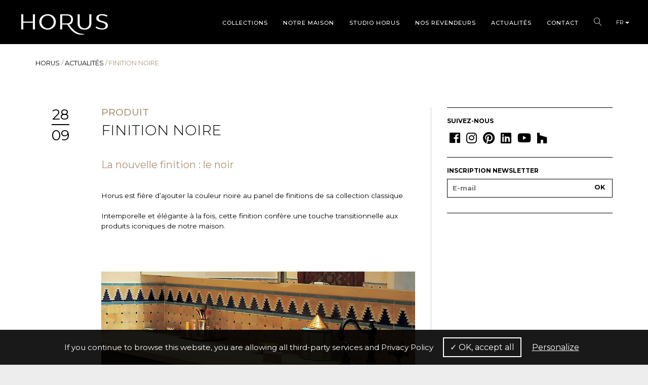

--- FILE ---
content_type: text/html; charset=UTF-8
request_url: https://www.horusfrance.com/actualite/finition-noire/
body_size: 12770
content:
<!doctype html>

<!--[if IEMobile 7 ]>
<html lang="fr-FR"class="no-js iem7"> <![endif]-->
<!--[if lt IE 7 ]>
<html lang="fr-FR" class="no-js ie6"> <![endif]-->
<!--[if IE 7 ]>
<html lang="fr-FR" class="no-js ie7"> <![endif]-->
<!--[if IE 8 ]>
<html lang="fr-FR" class="no-js ie8"> <![endif]-->
<!--[if (gte IE 9)|(gt IEMobile 7)|!(IEMobile)|!(IE)]><!-->
<html lang="fr-FR" class="no-js"><!--<![endif]-->

<head>

    <meta charset="utf-8">
    <meta http-equiv="X-UA-Compatible" content="IE=edge">
    <title>FINITION NOIRE - Horus</title>
    <meta name="viewport" content="width=device-width, initial-scale=1.0">
    <link rel="pingback" href="https://www.horusfrance.com/wp/xmlrpc.php">
    <link href="https://fonts.googleapis.com/css?family=Montserrat:100,300,400,500,600,700" rel="stylesheet">
    <link rel="stylesheet" href="https://cdn.linearicons.com/free/1.0.0/icon-font.min.css">
    <link rel="stylesheet" href="https://use.fontawesome.com/releases/v5.6.3/css/all.css" integrity="sha384-UHRtZLI+pbxtHCWp1t77Bi1L4ZtiqrqD80Kn4Z8NTSRyMA2Fd33n5dQ8lWUE00s/" crossorigin="anonymous">
    <link rel="apple-touch-icon" sizes="180x180" href="https://www.horusfrance.com/wp-content/themes/horus/imgs/favicon/apple-touch-icon.png">
    <link rel="icon" type="image/png" sizes="32x32" href="https://www.horusfrance.com/wp-content/themes/horus/imgs/favicon/favicon-32x32.png">
    <link rel="icon" type="image/png" sizes="16x16" href="https://www.horusfrance.com/wp-content/themes/horus/imgs/favicon/favicon-16x16.png">
    <link rel="manifest" href="https://www.horusfrance.com/wp-content/themes/horus/imgs/favicon/site.webmanifest">
    <link rel="mask-icon" href="https://www.horusfrance.com/wp-content/themes/horus/imgs/favicon/safari-pinned-tab.svg" color="#5bbad5">
    <meta name="msapplication-TileColor" content="#da532c">
    <meta name="theme-color" content="#ffffff">


    <!-- wordpress head functions -->
    <meta name='robots' content='index, follow, max-image-preview:large, max-snippet:-1, max-video-preview:-1' />
	<style>img:is([sizes="auto" i], [sizes^="auto," i]) { contain-intrinsic-size: 3000px 1500px }</style>
	<link rel="alternate" hreflang="fr" href="https://www.horusfrance.com/actualite/finition-noire/" />
<link rel="alternate" hreflang="x-default" href="https://www.horusfrance.com/actualite/finition-noire/" />

	<!-- This site is optimized with the Yoast SEO plugin v26.4 - https://yoast.com/wordpress/plugins/seo/ -->
	<link rel="canonical" href="https://www.horusfrance.com/actualite/finition-noire/" />
	<meta property="og:locale" content="fr_FR" />
	<meta property="og:type" content="article" />
	<meta property="og:title" content="FINITION NOIRE - Horus" />
	<meta property="og:url" content="https://www.horusfrance.com/actualite/finition-noire/" />
	<meta property="og:site_name" content="Horus" />
	<meta property="article:modified_time" content="2020-09-28T13:23:10+00:00" />
	<meta name="twitter:card" content="summary_large_image" />
	<script type="application/ld+json" class="yoast-schema-graph">{"@context":"https://schema.org","@graph":[{"@type":"WebPage","@id":"https://www.horusfrance.com/actualite/finition-noire/","url":"https://www.horusfrance.com/actualite/finition-noire/","name":"FINITION NOIRE - Horus","isPartOf":{"@id":"https://www.horusfrance.com/#website"},"datePublished":"2020-09-28T08:59:51+00:00","dateModified":"2020-09-28T13:23:10+00:00","breadcrumb":{"@id":"https://www.horusfrance.com/actualite/finition-noire/#breadcrumb"},"inLanguage":"fr-FR","potentialAction":[{"@type":"ReadAction","target":["https://www.horusfrance.com/actualite/finition-noire/"]}]},{"@type":"BreadcrumbList","@id":"https://www.horusfrance.com/actualite/finition-noire/#breadcrumb","itemListElement":[{"@type":"ListItem","position":1,"name":"HORUS","item":"https://www.horusfrance.com/"},{"@type":"ListItem","position":2,"name":"Actualités","item":"https://www.horusfrance.com/actualites/"},{"@type":"ListItem","position":3,"name":"FINITION NOIRE"}]},{"@type":"WebSite","@id":"https://www.horusfrance.com/#website","url":"https://www.horusfrance.com/","name":"Horus","description":"Maison française de robinetterie","potentialAction":[{"@type":"SearchAction","target":{"@type":"EntryPoint","urlTemplate":"https://www.horusfrance.com/?s={search_term_string}"},"query-input":{"@type":"PropertyValueSpecification","valueRequired":true,"valueName":"search_term_string"}}],"inLanguage":"fr-FR"}]}</script>
	<!-- / Yoast SEO plugin. -->


<script type="text/javascript">
/* <![CDATA[ */
window._wpemojiSettings = {"baseUrl":"https:\/\/s.w.org\/images\/core\/emoji\/16.0.1\/72x72\/","ext":".png","svgUrl":"https:\/\/s.w.org\/images\/core\/emoji\/16.0.1\/svg\/","svgExt":".svg","source":{"concatemoji":"https:\/\/www.horusfrance.com\/wp\/wp-includes\/js\/wp-emoji-release.min.js?ver=6.8.3"}};
/*! This file is auto-generated */
!function(s,n){var o,i,e;function c(e){try{var t={supportTests:e,timestamp:(new Date).valueOf()};sessionStorage.setItem(o,JSON.stringify(t))}catch(e){}}function p(e,t,n){e.clearRect(0,0,e.canvas.width,e.canvas.height),e.fillText(t,0,0);var t=new Uint32Array(e.getImageData(0,0,e.canvas.width,e.canvas.height).data),a=(e.clearRect(0,0,e.canvas.width,e.canvas.height),e.fillText(n,0,0),new Uint32Array(e.getImageData(0,0,e.canvas.width,e.canvas.height).data));return t.every(function(e,t){return e===a[t]})}function u(e,t){e.clearRect(0,0,e.canvas.width,e.canvas.height),e.fillText(t,0,0);for(var n=e.getImageData(16,16,1,1),a=0;a<n.data.length;a++)if(0!==n.data[a])return!1;return!0}function f(e,t,n,a){switch(t){case"flag":return n(e,"\ud83c\udff3\ufe0f\u200d\u26a7\ufe0f","\ud83c\udff3\ufe0f\u200b\u26a7\ufe0f")?!1:!n(e,"\ud83c\udde8\ud83c\uddf6","\ud83c\udde8\u200b\ud83c\uddf6")&&!n(e,"\ud83c\udff4\udb40\udc67\udb40\udc62\udb40\udc65\udb40\udc6e\udb40\udc67\udb40\udc7f","\ud83c\udff4\u200b\udb40\udc67\u200b\udb40\udc62\u200b\udb40\udc65\u200b\udb40\udc6e\u200b\udb40\udc67\u200b\udb40\udc7f");case"emoji":return!a(e,"\ud83e\udedf")}return!1}function g(e,t,n,a){var r="undefined"!=typeof WorkerGlobalScope&&self instanceof WorkerGlobalScope?new OffscreenCanvas(300,150):s.createElement("canvas"),o=r.getContext("2d",{willReadFrequently:!0}),i=(o.textBaseline="top",o.font="600 32px Arial",{});return e.forEach(function(e){i[e]=t(o,e,n,a)}),i}function t(e){var t=s.createElement("script");t.src=e,t.defer=!0,s.head.appendChild(t)}"undefined"!=typeof Promise&&(o="wpEmojiSettingsSupports",i=["flag","emoji"],n.supports={everything:!0,everythingExceptFlag:!0},e=new Promise(function(e){s.addEventListener("DOMContentLoaded",e,{once:!0})}),new Promise(function(t){var n=function(){try{var e=JSON.parse(sessionStorage.getItem(o));if("object"==typeof e&&"number"==typeof e.timestamp&&(new Date).valueOf()<e.timestamp+604800&&"object"==typeof e.supportTests)return e.supportTests}catch(e){}return null}();if(!n){if("undefined"!=typeof Worker&&"undefined"!=typeof OffscreenCanvas&&"undefined"!=typeof URL&&URL.createObjectURL&&"undefined"!=typeof Blob)try{var e="postMessage("+g.toString()+"("+[JSON.stringify(i),f.toString(),p.toString(),u.toString()].join(",")+"));",a=new Blob([e],{type:"text/javascript"}),r=new Worker(URL.createObjectURL(a),{name:"wpTestEmojiSupports"});return void(r.onmessage=function(e){c(n=e.data),r.terminate(),t(n)})}catch(e){}c(n=g(i,f,p,u))}t(n)}).then(function(e){for(var t in e)n.supports[t]=e[t],n.supports.everything=n.supports.everything&&n.supports[t],"flag"!==t&&(n.supports.everythingExceptFlag=n.supports.everythingExceptFlag&&n.supports[t]);n.supports.everythingExceptFlag=n.supports.everythingExceptFlag&&!n.supports.flag,n.DOMReady=!1,n.readyCallback=function(){n.DOMReady=!0}}).then(function(){return e}).then(function(){var e;n.supports.everything||(n.readyCallback(),(e=n.source||{}).concatemoji?t(e.concatemoji):e.wpemoji&&e.twemoji&&(t(e.twemoji),t(e.wpemoji)))}))}((window,document),window._wpemojiSettings);
/* ]]> */
</script>
<link rel='stylesheet' id='sbi_styles-css' href='https://www.horusfrance.com/wp-content/plugins/instagram-feed/css/sbi-styles.min.css?ver=6.10.0' type='text/css' media='all' />
<style id='wp-emoji-styles-inline-css' type='text/css'>

	img.wp-smiley, img.emoji {
		display: inline !important;
		border: none !important;
		box-shadow: none !important;
		height: 1em !important;
		width: 1em !important;
		margin: 0 0.07em !important;
		vertical-align: -0.1em !important;
		background: none !important;
		padding: 0 !important;
	}
</style>
<link rel='stylesheet' id='wp-block-library-css' href='https://www.horusfrance.com/wp/wp-includes/css/dist/block-library/style.min.css?ver=6.8.3' type='text/css' media='all' />
<style id='classic-theme-styles-inline-css' type='text/css'>
/*! This file is auto-generated */
.wp-block-button__link{color:#fff;background-color:#32373c;border-radius:9999px;box-shadow:none;text-decoration:none;padding:calc(.667em + 2px) calc(1.333em + 2px);font-size:1.125em}.wp-block-file__button{background:#32373c;color:#fff;text-decoration:none}
</style>
<style id='global-styles-inline-css' type='text/css'>
:root{--wp--preset--aspect-ratio--square: 1;--wp--preset--aspect-ratio--4-3: 4/3;--wp--preset--aspect-ratio--3-4: 3/4;--wp--preset--aspect-ratio--3-2: 3/2;--wp--preset--aspect-ratio--2-3: 2/3;--wp--preset--aspect-ratio--16-9: 16/9;--wp--preset--aspect-ratio--9-16: 9/16;--wp--preset--color--black: #000000;--wp--preset--color--cyan-bluish-gray: #abb8c3;--wp--preset--color--white: #ffffff;--wp--preset--color--pale-pink: #f78da7;--wp--preset--color--vivid-red: #cf2e2e;--wp--preset--color--luminous-vivid-orange: #ff6900;--wp--preset--color--luminous-vivid-amber: #fcb900;--wp--preset--color--light-green-cyan: #7bdcb5;--wp--preset--color--vivid-green-cyan: #00d084;--wp--preset--color--pale-cyan-blue: #8ed1fc;--wp--preset--color--vivid-cyan-blue: #0693e3;--wp--preset--color--vivid-purple: #9b51e0;--wp--preset--gradient--vivid-cyan-blue-to-vivid-purple: linear-gradient(135deg,rgba(6,147,227,1) 0%,rgb(155,81,224) 100%);--wp--preset--gradient--light-green-cyan-to-vivid-green-cyan: linear-gradient(135deg,rgb(122,220,180) 0%,rgb(0,208,130) 100%);--wp--preset--gradient--luminous-vivid-amber-to-luminous-vivid-orange: linear-gradient(135deg,rgba(252,185,0,1) 0%,rgba(255,105,0,1) 100%);--wp--preset--gradient--luminous-vivid-orange-to-vivid-red: linear-gradient(135deg,rgba(255,105,0,1) 0%,rgb(207,46,46) 100%);--wp--preset--gradient--very-light-gray-to-cyan-bluish-gray: linear-gradient(135deg,rgb(238,238,238) 0%,rgb(169,184,195) 100%);--wp--preset--gradient--cool-to-warm-spectrum: linear-gradient(135deg,rgb(74,234,220) 0%,rgb(151,120,209) 20%,rgb(207,42,186) 40%,rgb(238,44,130) 60%,rgb(251,105,98) 80%,rgb(254,248,76) 100%);--wp--preset--gradient--blush-light-purple: linear-gradient(135deg,rgb(255,206,236) 0%,rgb(152,150,240) 100%);--wp--preset--gradient--blush-bordeaux: linear-gradient(135deg,rgb(254,205,165) 0%,rgb(254,45,45) 50%,rgb(107,0,62) 100%);--wp--preset--gradient--luminous-dusk: linear-gradient(135deg,rgb(255,203,112) 0%,rgb(199,81,192) 50%,rgb(65,88,208) 100%);--wp--preset--gradient--pale-ocean: linear-gradient(135deg,rgb(255,245,203) 0%,rgb(182,227,212) 50%,rgb(51,167,181) 100%);--wp--preset--gradient--electric-grass: linear-gradient(135deg,rgb(202,248,128) 0%,rgb(113,206,126) 100%);--wp--preset--gradient--midnight: linear-gradient(135deg,rgb(2,3,129) 0%,rgb(40,116,252) 100%);--wp--preset--font-size--small: 13px;--wp--preset--font-size--medium: 20px;--wp--preset--font-size--large: 36px;--wp--preset--font-size--x-large: 42px;--wp--preset--spacing--20: 0.44rem;--wp--preset--spacing--30: 0.67rem;--wp--preset--spacing--40: 1rem;--wp--preset--spacing--50: 1.5rem;--wp--preset--spacing--60: 2.25rem;--wp--preset--spacing--70: 3.38rem;--wp--preset--spacing--80: 5.06rem;--wp--preset--shadow--natural: 6px 6px 9px rgba(0, 0, 0, 0.2);--wp--preset--shadow--deep: 12px 12px 50px rgba(0, 0, 0, 0.4);--wp--preset--shadow--sharp: 6px 6px 0px rgba(0, 0, 0, 0.2);--wp--preset--shadow--outlined: 6px 6px 0px -3px rgba(255, 255, 255, 1), 6px 6px rgba(0, 0, 0, 1);--wp--preset--shadow--crisp: 6px 6px 0px rgba(0, 0, 0, 1);}:where(.is-layout-flex){gap: 0.5em;}:where(.is-layout-grid){gap: 0.5em;}body .is-layout-flex{display: flex;}.is-layout-flex{flex-wrap: wrap;align-items: center;}.is-layout-flex > :is(*, div){margin: 0;}body .is-layout-grid{display: grid;}.is-layout-grid > :is(*, div){margin: 0;}:where(.wp-block-columns.is-layout-flex){gap: 2em;}:where(.wp-block-columns.is-layout-grid){gap: 2em;}:where(.wp-block-post-template.is-layout-flex){gap: 1.25em;}:where(.wp-block-post-template.is-layout-grid){gap: 1.25em;}.has-black-color{color: var(--wp--preset--color--black) !important;}.has-cyan-bluish-gray-color{color: var(--wp--preset--color--cyan-bluish-gray) !important;}.has-white-color{color: var(--wp--preset--color--white) !important;}.has-pale-pink-color{color: var(--wp--preset--color--pale-pink) !important;}.has-vivid-red-color{color: var(--wp--preset--color--vivid-red) !important;}.has-luminous-vivid-orange-color{color: var(--wp--preset--color--luminous-vivid-orange) !important;}.has-luminous-vivid-amber-color{color: var(--wp--preset--color--luminous-vivid-amber) !important;}.has-light-green-cyan-color{color: var(--wp--preset--color--light-green-cyan) !important;}.has-vivid-green-cyan-color{color: var(--wp--preset--color--vivid-green-cyan) !important;}.has-pale-cyan-blue-color{color: var(--wp--preset--color--pale-cyan-blue) !important;}.has-vivid-cyan-blue-color{color: var(--wp--preset--color--vivid-cyan-blue) !important;}.has-vivid-purple-color{color: var(--wp--preset--color--vivid-purple) !important;}.has-black-background-color{background-color: var(--wp--preset--color--black) !important;}.has-cyan-bluish-gray-background-color{background-color: var(--wp--preset--color--cyan-bluish-gray) !important;}.has-white-background-color{background-color: var(--wp--preset--color--white) !important;}.has-pale-pink-background-color{background-color: var(--wp--preset--color--pale-pink) !important;}.has-vivid-red-background-color{background-color: var(--wp--preset--color--vivid-red) !important;}.has-luminous-vivid-orange-background-color{background-color: var(--wp--preset--color--luminous-vivid-orange) !important;}.has-luminous-vivid-amber-background-color{background-color: var(--wp--preset--color--luminous-vivid-amber) !important;}.has-light-green-cyan-background-color{background-color: var(--wp--preset--color--light-green-cyan) !important;}.has-vivid-green-cyan-background-color{background-color: var(--wp--preset--color--vivid-green-cyan) !important;}.has-pale-cyan-blue-background-color{background-color: var(--wp--preset--color--pale-cyan-blue) !important;}.has-vivid-cyan-blue-background-color{background-color: var(--wp--preset--color--vivid-cyan-blue) !important;}.has-vivid-purple-background-color{background-color: var(--wp--preset--color--vivid-purple) !important;}.has-black-border-color{border-color: var(--wp--preset--color--black) !important;}.has-cyan-bluish-gray-border-color{border-color: var(--wp--preset--color--cyan-bluish-gray) !important;}.has-white-border-color{border-color: var(--wp--preset--color--white) !important;}.has-pale-pink-border-color{border-color: var(--wp--preset--color--pale-pink) !important;}.has-vivid-red-border-color{border-color: var(--wp--preset--color--vivid-red) !important;}.has-luminous-vivid-orange-border-color{border-color: var(--wp--preset--color--luminous-vivid-orange) !important;}.has-luminous-vivid-amber-border-color{border-color: var(--wp--preset--color--luminous-vivid-amber) !important;}.has-light-green-cyan-border-color{border-color: var(--wp--preset--color--light-green-cyan) !important;}.has-vivid-green-cyan-border-color{border-color: var(--wp--preset--color--vivid-green-cyan) !important;}.has-pale-cyan-blue-border-color{border-color: var(--wp--preset--color--pale-cyan-blue) !important;}.has-vivid-cyan-blue-border-color{border-color: var(--wp--preset--color--vivid-cyan-blue) !important;}.has-vivid-purple-border-color{border-color: var(--wp--preset--color--vivid-purple) !important;}.has-vivid-cyan-blue-to-vivid-purple-gradient-background{background: var(--wp--preset--gradient--vivid-cyan-blue-to-vivid-purple) !important;}.has-light-green-cyan-to-vivid-green-cyan-gradient-background{background: var(--wp--preset--gradient--light-green-cyan-to-vivid-green-cyan) !important;}.has-luminous-vivid-amber-to-luminous-vivid-orange-gradient-background{background: var(--wp--preset--gradient--luminous-vivid-amber-to-luminous-vivid-orange) !important;}.has-luminous-vivid-orange-to-vivid-red-gradient-background{background: var(--wp--preset--gradient--luminous-vivid-orange-to-vivid-red) !important;}.has-very-light-gray-to-cyan-bluish-gray-gradient-background{background: var(--wp--preset--gradient--very-light-gray-to-cyan-bluish-gray) !important;}.has-cool-to-warm-spectrum-gradient-background{background: var(--wp--preset--gradient--cool-to-warm-spectrum) !important;}.has-blush-light-purple-gradient-background{background: var(--wp--preset--gradient--blush-light-purple) !important;}.has-blush-bordeaux-gradient-background{background: var(--wp--preset--gradient--blush-bordeaux) !important;}.has-luminous-dusk-gradient-background{background: var(--wp--preset--gradient--luminous-dusk) !important;}.has-pale-ocean-gradient-background{background: var(--wp--preset--gradient--pale-ocean) !important;}.has-electric-grass-gradient-background{background: var(--wp--preset--gradient--electric-grass) !important;}.has-midnight-gradient-background{background: var(--wp--preset--gradient--midnight) !important;}.has-small-font-size{font-size: var(--wp--preset--font-size--small) !important;}.has-medium-font-size{font-size: var(--wp--preset--font-size--medium) !important;}.has-large-font-size{font-size: var(--wp--preset--font-size--large) !important;}.has-x-large-font-size{font-size: var(--wp--preset--font-size--x-large) !important;}
:where(.wp-block-post-template.is-layout-flex){gap: 1.25em;}:where(.wp-block-post-template.is-layout-grid){gap: 1.25em;}
:where(.wp-block-columns.is-layout-flex){gap: 2em;}:where(.wp-block-columns.is-layout-grid){gap: 2em;}
:root :where(.wp-block-pullquote){font-size: 1.5em;line-height: 1.6;}
</style>
<link rel='stylesheet' id='contact-form-7-css' href='https://www.horusfrance.com/wp-content/plugins/contact-form-7/includes/css/styles.css?ver=6.1.3' type='text/css' media='all' />
<link rel='stylesheet' id='cms-navigation-style-base-css' href='https://www.horusfrance.com/wp-content/plugins/wpml-cms-nav/res/css/cms-navigation-base.css?ver=1.5.6' type='text/css' media='screen' />
<link rel='stylesheet' id='cms-navigation-style-css' href='https://www.horusfrance.com/wp-content/plugins/wpml-cms-nav/res/css/cms-navigation.css?ver=1.5.6' type='text/css' media='screen' />
<link rel='stylesheet' id='mltheme-bootstrap-css' href='https://www.horusfrance.com/wp-content/themes/horus/dist/vendor/bootstrap/css/bootstrap.min.css?ver=1.0' type='text/css' media='all' />
<link rel='stylesheet' id='mltheme-main-css' href='https://www.horusfrance.com/wp-content/themes/horus/dist/css/styles.css?ver=1.4' type='text/css' media='all' />
<link rel='stylesheet' id='mltheme-style-css' href='https://www.horusfrance.com/wp-content/themes/horus/style.css?ver=1.1' type='text/css' media='all' />
<link rel='stylesheet' id='mltheme-slick-css' href='https://www.horusfrance.com/wp-content/themes/horus/dist/vendor/slick/slick.css?ver=1.0' type='text/css' media='all' />
<link rel='stylesheet' id='mltheme-leaflet-css' href='https://www.horusfrance.com/wp-content/themes/horus/dist/vendor/leaflet/leaflet.css?ver=1.0' type='text/css' media='all' />
<link rel='stylesheet' id='mltheme-leaflet-cluster-css' href='https://www.horusfrance.com/wp-content/themes/horus/dist/vendor/leaflet/MarkerCluster.css?ver=1.0' type='text/css' media='all' />
<link rel='stylesheet' id='mltheme-leaflet-cluster-default-css' href='https://www.horusfrance.com/wp-content/themes/horus/dist/vendor/leaflet/MarkerClusterDefault.css?ver=1.0' type='text/css' media='all' />
<link rel='stylesheet' id='thetheme-lightGallery-css' href='https://www.horusfrance.com/wp-content/themes/horus/dist/vendor/lightGallery/dist/css/lightgallery.min.css?ver=1.0' type='text/css' media='all' />
<link rel='stylesheet' id='wp-pagenavi-css' href='https://www.horusfrance.com/wp-content/plugins/wp-pagenavi/pagenavi-css.css?ver=2.70' type='text/css' media='all' />
<script type="text/javascript" src="https://www.horusfrance.com/wp/wp-includes/js/jquery/jquery.min.js?ver=3.7.1" id="jquery-core-js"></script>
<script type="text/javascript" src="https://www.horusfrance.com/wp/wp-includes/js/jquery/jquery-migrate.min.js?ver=3.4.1" id="jquery-migrate-js"></script>
<script type="text/javascript" src="https://www.horusfrance.com/wp-content/themes/horus/dist/vendor/bootstrap/js/bootstrap.min.js?ver=1.0" id="bootstrap-js"></script>
<script type="text/javascript" id="mltheme-js-js-extra">
/* <![CDATA[ */
var ajaxpagination = {"ajaxurl":"https:\/\/www.horusfrance.com\/wp\/wp-admin\/admin-ajax.php"};
/* ]]> */
</script>
<script type="text/javascript" src="https://www.horusfrance.com/wp-content/themes/horus/dist/js/script.min.js?ver=1.0" id="mltheme-js-js"></script>
<script type="text/javascript" src="https://www.horusfrance.com/wp-content/themes/horus/lib/tools/modernizr.js?ver=1.0" id="modernizr-js"></script>
<script type="text/javascript" src="https://www.horusfrance.com/wp-content/themes/horus/dist/vendor/slick/slick.min.js?ver=1.0" id="slick-js"></script>
<script type="text/javascript" src="https://www.horusfrance.com/wp-content/themes/horus/dist/vendor/lightGallery/dist/js/lightgallery.min.js?ver=1.0" id="lightGallery-js"></script>
<script type="text/javascript" src="https://www.horusfrance.com/wp-content/themes/horus/dist/vendor/lg-zoom-master/dist/lg-zoom.min.js?ver=1.0" id="lg-zoom-master-js"></script>
<script type="text/javascript" src="https://www.horusfrance.com/wp-content/themes/horus/dist/vendor/leaflet/leaflet.js?ver=1.0" id="leaflet-js"></script>
<script type="text/javascript" src="https://www.horusfrance.com/wp-content/themes/horus/dist/vendor/leaflet/leaflet.markercluster.js?ver=1.0" id="leaflet-cluster-js"></script>
<link rel="https://api.w.org/" href="https://www.horusfrance.com/wp-json/" /><link rel="alternate" title="JSON" type="application/json" href="https://www.horusfrance.com/wp-json/wp/v2/actualite/18533" /><link rel='shortlink' href='https://www.horusfrance.com/?p=18533' />
<link rel="alternate" title="oEmbed (JSON)" type="application/json+oembed" href="https://www.horusfrance.com/wp-json/oembed/1.0/embed?url=https%3A%2F%2Fwww.horusfrance.com%2Factualite%2Ffinition-noire%2F" />
<link rel="alternate" title="oEmbed (XML)" type="text/xml+oembed" href="https://www.horusfrance.com/wp-json/oembed/1.0/embed?url=https%3A%2F%2Fwww.horusfrance.com%2Factualite%2Ffinition-noire%2F&#038;format=xml" />
<meta name="generator" content="WPML ver:4.8.5 stt:1,4;" />
<!-- Google Tag Manager -->
<script>(function(w,d,s,l,i){w[l]=w[l]||[];w[l].push({'gtm.start':
new Date().getTime(),event:'gtm.js'});var f=d.getElementsByTagName(s)[0],
j=d.createElement(s),dl=l!='dataLayer'?'&l='+l:'';j.async=true;j.src=
'https://www.googletagmanager.com/gtm.js?id='+i+dl;f.parentNode.insertBefore(j,f);
})(window,document,'script','dataLayer','GTM-TTGMHGQ');</script>
<!-- End Google Tag Manager -->


<!-- Facebook Pixel Code -->
<script>
  !function(f,b,e,v,n,t,s)
  {if(f.fbq)return;n=f.fbq=function(){n.callMethod?
  n.callMethod.apply(n,arguments):n.queue.push(arguments)};
  if(!f._fbq)f._fbq=n;n.push=n;n.loaded=!0;n.version='2.0';
  n.queue=[];t=b.createElement(e);t.async=!0;
  t.src=v;s=b.getElementsByTagName(e)[0];
  s.parentNode.insertBefore(t,s)}(window, document,'script',
  'https://connect.facebook.net/en_US/fbevents.js');
  fbq('init', '942079819581488');
  fbq('track', 'PageView');
</script>
<noscript><img height="1" width="1" style="display:none"
  src="https://www.facebook.com/tr?id=942079819581488&ev=PageView&noscript=1"
/></noscript>
<!-- End Facebook Pixel Code -->    <!-- end of wordpress head -->

    <!-- html5.js -->
    <!--[if lt IE 9]>
    <script src="https://cdnjs.cloudflare.com/ajax/libs/html5shiv/3.7.3/html5shiv.min.js"></script>
    <![endif]-->

    <!-- respond.js -->
    <!--[if lt IE 9]>
    <script type='text/javascript' src="https://cdnjs.cloudflare.com/ajax/libs/respond.js/1.4.2/respond.js"></script>
    <![endif]-->

    <script type="text/javascript" src="https://www.horusfrance.com/wp-content/themes/horus/tarteaucitron/tarteaucitron.js"></script>
    <script type="text/javascript">
    tarteaucitron.init({
    "hashtag": "#cookies", /* Ouverture automatique du panel avec le hashtag */ "highPrivacy": false, /* désactiver le consentement implicite (en naviguant) ? */ "orientation": "bottom", /* le bandeau doit être en haut (top) ou en bas (bottom) ? */ "adblocker": false, /* Afficher un message si un adblocker est détecté */ "showAlertSmall": true, /* afficher le petit bandeau en bas à droite ? */ "cookieslist": true, /* Afficher la liste des cookies installés ? */
    "removeCredit": true, /* supprimer le lien vers la source ? */
    });
    </script>
    <script type="text/javascript">
    tarteaucitron.user.gtagUa = 'XXX';
    tarteaucitron.user.gtagMore = function () { /* add here your optionnal gtag() */ }; (tarteaucitron.job = tarteaucitron.job || []).push('gtag');
    tarteaucitron.user.addthisPubId = 'ra-5c6577fca08a6a82';
    (tarteaucitron.job = tarteaucitron.job || []).push('addthis');
    </script>

</head>

<body data-rsssl=1 class="wp-singular actualite-template-default single single-actualite postid-18533 wp-theme-horus">

    <header>
        <div class="horus_header-logo">
            <a href="https://www.horusfrance.com">
                                <img src="https://www.horusfrance.com/wp-content/uploads/2019/02/horus-logo.png" alt="">
            </a>
        </div>
        <div class="horus_header-logo-sticky">
            <a href="https://www.horusfrance.com">
                                <img src="https://www.horusfrance.com/wp-content/uploads/2019/02/horus-logo-2.png" alt="(image) logo blanc rond avec une tête de faucon">
            </a>
        </div>
        <div class="navbar-header">
            <button type="button" class="navbar-toggle" data-toggle="collapse" data-target=".navbar-responsive-collapse">
                <span class="icon-bar"></span>
                <span class="icon-bar"></span>
                <span class="icon-bar"></span>
            </button>
        </div>
        <div class="navbar">
            <div class="collapse navbar-collapse navbar-responsive-collapse">
                <ul id="menu-menu-principal" class="nav navbar-nav"><li id="menu-item-88" class="megamenu-collections menu-item menu-item-type-post_type menu-item-object-page"><a href="https://www.horusfrance.com/collections/">Collections</a></li>
<li id="menu-item-13371" class="hs_mobile menu-item menu-item-type-post_type menu-item-object-page"><a href="https://www.horusfrance.com/finitions/">Finitions</a></li>
<li id="menu-item-17737" class="hs_mobile menu-item menu-item-type-post_type menu-item-object-page"><a href="https://www.horusfrance.com/catalogues/">Catalogues</a></li>
<li id="menu-item-35" class="megamenu-maison menu-item menu-item-type-post_type menu-item-object-page"><a href="https://www.horusfrance.com/maison-horus/">Notre maison</a></li>
<li id="menu-item-13373" class="hs_mobile menu-item menu-item-type-post_type menu-item-object-page"><a href="https://www.horusfrance.com/notre-histoire/">Notre histoire</a></li>
<li id="menu-item-13372" class="hs_mobile menu-item menu-item-type-post_type menu-item-object-page"><a href="https://www.horusfrance.com/savoir-faire/">Savoir-faire</a></li>
<li id="menu-item-17729" class="hs_mobile menu-item menu-item-type-post_type menu-item-object-page"><a href="https://www.horusfrance.com/realisations/">Nos réalisations</a></li>
<li id="menu-item-39" class="menu-item menu-item-type-post_type menu-item-object-page"><a href="https://www.horusfrance.com/studio-horus/">Studio Horus</a></li>
<li id="menu-item-13390" class="menu-item menu-item-type-custom menu-item-object-custom"><a href="https://www.horusfrance.com/revendeurs-horus/?pays=FRANCE">Nos revendeurs</a></li>
<li id="menu-item-37" class="menu-item menu-item-type-post_type menu-item-object-page"><a href="https://www.horusfrance.com/actualites/">Actualités</a></li>
<li id="menu-item-38" class="menu-item menu-item-type-post_type menu-item-object-page"><a href="https://www.horusfrance.com/contact/">Contact</a></li>
<li id="menu-item-15838" class="menu-search menu-item menu-item-type-custom menu-item-object-custom"><a href="#"><span class="lnr lnr-magnifier"></span></a></li>
</ul>                <div class="is-language">
                    <div class="dropdown"><button class="btn btn-default dropdown-toggle" type="button" data-toggle="dropdown">FR <span class="caret"></span></button><ul class="dropdown-menu"><li class="lang-item-en"><a href="https://www.horusfrance.com/en/">EN</a></li></ul></div>                </div>
            </div>
            <div class="horus_megamenu horus_megamenu-collections">
                <div class="container-custom">
                    <div class="row">
                        <div class="col-md-8">
                                                            <a class="is-link-image" href="https://www.horusfrance.com/collection/style-classique/">
                                    <div class="row">
                                        <div class="col-md-3">
                                                                                        <img class="img-responsive" src="https://www.horusfrance.com/wp-content/uploads/2020/01/classique.jpg" alt="">
                                        </div>
                                        <div class="col-md-9">
                                            <div class="is-menu-title">
                                                Collection Classique                                            </div>
                                            <div class="is-menu-text">
                                                L'esprit d'innovation, la créativité et le savoir-faire de nos équipes animent depuis plus de 39 ans les créations d'Horus.                                            </div>
                                        </div>
                                    </div>
                                </a>
                                                            <a class="is-link-image" href="https://www.horusfrance.com/collection/style-contemporain/">
                                    <div class="row">
                                        <div class="col-md-3">
                                                                                        <img class="img-responsive" src="https://www.horusfrance.com/wp-content/uploads/2020/08/contemporain.jpg" alt="">
                                        </div>
                                        <div class="col-md-9">
                                            <div class="is-menu-title">
                                                Collection Contemporaine                                            </div>
                                            <div class="is-menu-text">
                                                Respectueuse des valeurs historiques de Horus mais puisant l'inspiration dans le temps présent, la collection contemporaine signe des pièces aux design uniques.                                            </div>
                                        </div>
                                    </div>
                                </a>
                                                            <a class="is-link-image" href="https://www.horusfrance.com/collection/concept/">
                                    <div class="row">
                                        <div class="col-md-3">
                                                                                        <img class="img-responsive" src="https://www.horusfrance.com/wp-content/uploads/2020/08/Concept.jpg" alt="">
                                        </div>
                                        <div class="col-md-9">
                                            <div class="is-menu-title">
                                                Collection Concept                                            </div>
                                            <div class="is-menu-text">
                                                Un design résolument moderne et épuré, des gammes complètes et un nouveau programme d'hydrothérapie.                                            </div>
                                        </div>
                                    </div>
                                </a>
                                                    </div>
                        <div class="col-md-4">
                            <div class="horus_megamenu-droite">
                                                                    <a class="is-link" href="https://www.horusfrance.com/finitions/">Finitions</a>
                                                                    <a class="is-link" href="https://www.horusfrance.com/catalogues/">Catalogues</a>
                                                                    <a class="is-link" href="https://www.horusfrance.com/realisations/">Réalisations</a>
                                                                    <a class="is-link" href="https://www.servicehorus.fr">Service Horus</a>
                                                            </div>
                        </div>
                    </div>
                </div>
            </div>
            <div class="horus_megamenu horus_megamenu-maison">
                <div class="container-custom">
                    <div class="row">
                        <div class="col-md-8">
                                                            <a class="is-link-image" href="https://www.horusfrance.com/notre-histoire/">
                                    <div class="row">
                                        <div class="col-md-3">
                                                                                        <img class="img-responsive" src="https://www.horusfrance.com/wp-content/uploads/2020/01/Sans-titre-1-2.jpg" alt="">
                                        </div>
                                        <div class="col-md-9">
                                            <div class="is-menu-title">
                                                Notre Histoire                                            </div>
                                            <div class="is-menu-text">
                                                Symbole de l’excellence française, Horus se démarque par un sens aiguisé du détail, l’utilisation de matériaux nobles, et par son savoir-faire traditionnel.                                            </div>
                                        </div>
                                    </div>
                                </a>
                                                            <a class="is-link-image" href="https://www.horusfrance.com/savoir-faire/">
                                    <div class="row">
                                        <div class="col-md-3">
                                                                                        <img class="img-responsive" src="https://www.horusfrance.com/wp-content/uploads/2020/08/savoirfaire.jpg" alt="">
                                        </div>
                                        <div class="col-md-9">
                                            <div class="is-menu-title">
                                                Savoir-Faire                                            </div>
                                            <div class="is-menu-text">
                                                Horus a développé un savoir-faire unique dans la fabrication de robinetterie haut de gamme qui répond aux normes qualitatives et environnementales les plus exigeantes.                                            </div>
                                        </div>
                                    </div>
                                </a>
                                                            <a class="is-link-image" href="https://www.horusfrance.com/realisations/">
                                    <div class="row">
                                        <div class="col-md-3">
                                                                                        <img class="img-responsive" src="https://www.horusfrance.com/wp-content/uploads/2020/08/saintjamesparis_slide22-85x85.jpg" alt="">
                                        </div>
                                        <div class="col-md-9">
                                            <div class="is-menu-title">
                                                Nos réalisations                                            </div>
                                            <div class="is-menu-text">
                                                Nos collections s'inspirent des différentes époques et courants artistiques, permettant à Horus d'équiper depuis plus de 30 ans, les hôtels et palaces du monde entier.                                            </div>
                                        </div>
                                    </div>
                                </a>
                                                    </div>
                        <div class="col-md-4">
                            <div class="horus_megamenu-droite">
                                                                    <a class="is-link" href="https://www.horusfrance.com/studio-horus/">Studio Horus</a>
                                                                    <a class="is-link" href="https://www.horusfrance.com/actualites/?cat=evenement">Événements</a>
                                                                    <a class="is-link" href="https://www.horusfrance.com/actualites/">Actualités</a>
                                                            </div>
                        </div>
                    </div>
                </div>
            </div>
        </div>
        <div class="horus_form-recherche">
            <div class="container">
                <div class="row">
                    <div class="col-md-6 col-md-offset-3">
                        <form action="https://www.horusfrance.com/" method="get" class="form-inline">
                            <div class="row">
                                <div class="col-xs-8">
                                    <input type="text" name="s" id="search"
                                           placeholder="Rechercher"
                                           value=""  />
                                </div>
                                <div class="col-xs-4">
                                    <button type="submit"><span class="lnr lnr-magnifier"></span></button>
                                </div>
                            </div>
                        </form>
                    </div>
                </div>
            </div>
        </div>
    </header>
    <div class="clearfix"></div>

<div class="horus_menu"></div>
<div class="horus_breadcrumb">
    <div class="container">
        <span><span><a href="https://www.horusfrance.com/">HORUS</a></span> / <span><a href="https://www.horusfrance.com/actualites/">Actualités</a></span> / <span class="breadcrumb_last" aria-current="page">FINITION NOIRE</span></span>    </div>
</div>
<div class="horus_actualite">
    <div class="container">
        <div class="row">
            <div class="col-md-8">
                <div class="row">
                    <div class="col-sm-2">
                                                    <div class="is-date">
                                <div class="is-d">28</div>
                                <div class="is-border"></div>
                                <div class="is-m">09</div>
                            </div>
                                            </div>
                    <div class="col-sm-10">
                                                    <div class="is-cat">Produit</div>
                                                <h1>FINITION NOIRE</h1>
                        <div class="horus_contenu-flexible">
                            <div class="is-title">
                <h2>La nouvelle finition : le noir</h2>
            </div>
                                <div class="is-text">
                <p>Horus est fière d&rsquo;ajouter la couleur noire au panel de finitions de sa collection classique.</p>
<p>Intemporelle et élégante à la fois, cette finition confère une touche transitionnelle aux produits iconiques de notre maison.</p>
            </div>
                                            <img class="img-responsive is-marge" src="https://www.horusfrance.com/wp-content/uploads/2020/09/julia-noir.jpg" alt="">
                                <div class="is-title">
                <h2>Le noir, une couleur riche de sens</h2>
            </div>
                                <div class="is-text">
                <p>Le caractère impénétrable du noir apporte une dimension de mystère, sa simplicité étant de rigueur. Les secteurs de la mode, de l&rsquo;illustration et, bien sûr du packaging l&rsquo;ont bien compris : le noir dégage une sophistication qui fait de lui LA couleur de la distinction, le l&rsquo;élégance, du raffinement et du luxe.</p>
<p>En choisissant le noir, vous faites le choix de vous inscrire dans une forme d&rsquo;intemporalité.</p>
            </div>
                                            <img class="img-responsive is-marge" src="https://www.horusfrance.com/wp-content/uploads/2020/09/ascott-noir.jpg" alt="">
                                <div class="is-title">
                <h2>Les finitions Horus</h2>
            </div>
                                <div class="is-text">
                <p>La Maison de Robinetterie Horus préserve et fait sans-cesse évoluer son savoir-faire d&rsquo;exception, proposant à ses clients une large palette de finitions, levier essentiel de personnalisation de nos produits.</p>
            </div>
                                            <img class="img-responsive is-marge" src="https://www.horusfrance.com/wp-content/uploads/2020/09/coventry.jpg" alt="">
                                <div class="is-text">
                <p><strong>TREIZE FINITIONS TRADITIONELLES</strong></p>
<p>De la plus classique à la plus audacieuse, les finitions disponibles sont multiples. C&rsquo;est grâce au savoir-faire acquis et sans cesse amélioré depuis ses 40 ans d&rsquo;existence que Horus peut proposer une large palette de teinte pour sa collection classique.</p>
            </div>
                                            <img class="img-responsive is-marge" src="https://www.horusfrance.com/wp-content/uploads/2020/09/naja.jpg" alt="">
                                <div class="is-text">
                <p><strong>ONZE FINITIONS CONTEMPORAINES</strong></p>
<p>Entre finitions décoration et finitions PVD, le choix du coloris est une affaire de goût.</p>
<p>Les finitions décoration découlent directement du savoir-faire artisanal acquis pour la collection classique, associant polissage manuel et bains de traitement électrolytique.</p>
<p>Les trois coloris PVD sont obtenus par un procédé de haute technologie désormais maîtrisé pour son usage destiné à la robinetterie. Il permet, grâce à la vapeur, d&rsquo;obtenir des finitions en projetant sous haute pression, des fines couches de matière sur le revêtement de la pièce laiton ou inox.</p>
            </div>
                                <div class="is-text">
                <p><a href="https://www.horusfrance.com/finitions/">Découvrez ici toutes nos finitions</a></p>
            </div>
            </div>
                    </div>
                </div>
            </div>
            <div class="col-md-4">
                <div class="horus_sidebar">
    <div class="horus_sidebar-social">
        <p>Suivez-nous</p>
        <a class="is-link-social" target="_blank" href="https://www.facebook.com/horusparis"><i class="fab fa-facebook"></i></a>
        <a class="is-link-social" target="_blank" href="https://www.instagram.com/horusfrance/?hl=fr"><i class="fab fa-instagram"></i></a>
        <a class="is-link-social" target="_blank" href="http://www.pinterest.com/horusfrance"><i class="fab fa-pinterest"></i></a>
        <a class="is-link-social" target="_blank" href="https://www.linkedin.com/company/horus-france/"><i class="fab fa-linkedin"></i></a>
        <a class="is-link-social" target="_blank" href="https://www.youtube.com/channel/UCk1Pa7gSx5DlL0l-bewSlHQ"><i class="fab fa-youtube"></i></a>
        <a class="is-link-social" target="_blank" href="https://www.houzz.fr/editProfile/userName=horusfrance"><i class="fab fa-houzz"></i></a>
    </div>
    <div class="horus_sidebar-newsletter">
        <p>Inscription Newsletter</p>
        
<div class="wpcf7 no-js" id="wpcf7-f9257-o1" lang="fr-FR" dir="ltr" data-wpcf7-id="9257">
<div class="screen-reader-response"><p role="status" aria-live="polite" aria-atomic="true"></p> <ul></ul></div>
<form action="/actualite/finition-noire/#wpcf7-f9257-o1" method="post" class="wpcf7-form init" aria-label="Contact form" novalidate="novalidate" data-status="init">
<fieldset class="hidden-fields-container"><input type="hidden" name="_wpcf7" value="9257" /><input type="hidden" name="_wpcf7_version" value="6.1.3" /><input type="hidden" name="_wpcf7_locale" value="fr_FR" /><input type="hidden" name="_wpcf7_unit_tag" value="wpcf7-f9257-o1" /><input type="hidden" name="_wpcf7_container_post" value="0" /><input type="hidden" name="_wpcf7_posted_data_hash" value="" /><input type="hidden" name="_wpcf7_recaptcha_response" value="" />
</fieldset>
<div class="row">
	<div class="col-xs-12">
		<p><span class="wpcf7-form-control-wrap" data-name="your-email"><input size="40" maxlength="400" class="wpcf7-form-control wpcf7-email wpcf7-validates-as-required wpcf7-text wpcf7-validates-as-email" aria-required="true" aria-invalid="false" placeholder="E-mail" value="" type="email" name="your-email" /></span><br />
<input class="wpcf7-form-control wpcf7-submit has-spinner" type="submit" value="OK" />
		</p>
	</div>
</div><div class="wpcf7-response-output" aria-hidden="true"></div>
</form>
</div>
    </div>
    <div class="horus_sidebar-instagram">
        
<div id="sb_instagram"  class="sbi sbi_mob_col_1 sbi_tab_col_2 sbi_col_3 sbi_fixed_height" style="padding-bottom: 10px; background-color: rgb(255,255,255); width: 100%; height: 450px;"	 data-feedid="sbi_horusfrance#9"  data-res="auto" data-cols="3" data-colsmobile="1" data-colstablet="2" data-num="9" data-nummobile="" data-item-padding="5"	 data-shortcode-atts="{}"  data-postid="18533" data-locatornonce="6bfa0ebd7b" data-imageaspectratio="1:1" data-sbi-flags="favorLocal">
	
	<div id="sbi_images"  style="gap: 10px;">
			</div>

	<div id="sbi_load" >

	
	
</div>
		<span class="sbi_resized_image_data" data-feed-id="sbi_horusfrance#9"
		  data-resized="[]">
	</span>
	</div>

    </div>
    <div class="horus_sidebar-evenements">
            </div>
</div>
            </div>
        </div>
    </div>
</div>
<div class="horus_partage">
    <div class="container">
        <p> Partager :</p>
        <div class="addthis_inline_share_toolbox"></div>
    </div>
</div>
<div class="horus_actualite-navigation">
    <div class="container">
        <div class="row">
            <div class="col-md-10 col-md-offset-1">
                <div class="horus_actualite-navigation-titre">
                    Autres articles                </div>
                <div class="row">
                                            <div class="col-sm-6">
                            <a href="https://www.horusfrance.com/actualite/levolution-dhorus-vers-la-ceramique/" class="horus_actualites-actualite">
                                <div class="is-image">
                                                                        <img class="img-responsive" src="https://www.horusfrance.com/wp-content/uploads/2024/04/julia-5-675x280.jpg" alt="">
                                </div>
                                                                    <span class="horus_actualites-actualite-categorie">Produit</span>
                                                                <div class="horus_actualites-actualite-titre">L&rsquo;évolution d&rsquo;Horus vers la céramique</div>
                                <span class="is-border"></span>
                                <p>Julia Victoria est la quintessence même du luxe à la française. C’est aussi l’ADN de notre société. Cette collection nécessitant depuis sa création un montage minutieux à la main de plusieurs dizaines de composants différents qui doivent être assemblés selon un ordre bien précis par nos équipes les plus expérimentées.</p>
                                <div class="is-link">Lire la suite</div>
                            </a>
                        </div>
                                            <div class="col-sm-6">
                            <a href="https://www.horusfrance.com/actualite/lelegance-decouvrez-la-collection-ascott/" class="horus_actualites-actualite">
                                <div class="is-image">
                                                                        <img class="img-responsive" src="https://www.horusfrance.com/wp-content/uploads/2024/01/ascott-actu-pp.png" alt="">
                                </div>
                                                                    <span class="horus_actualites-actualite-categorie">Produit</span>
                                                                <div class="horus_actualites-actualite-titre">L&rsquo;Élégance intemporelle : découvrez la collection « Ascott »</div>
                                <span class="is-border"></span>
                                <p>Bienvenue dans le monde exquis de la collection de robinetterie de luxe "Ascott", où le luxe et le raffinement se rencontrent pour créer une expérience sensorielle inégalée. </p>
                                <div class="is-link">Lire la suite</div>
                            </a>
                        </div>
                                    </div>
            </div>
        </div>
    </div>
</div>

<footer>
    <div class="container">
        <div class="row">
            <div class="col-md-3 col-sm-12">
                                <img width="95" class="horus_logo" src="https://www.horusfrance.com/wp-content/uploads/2019/02/horus-logo.png" alt="">
                <p>© Copyright 2019. All rights reserved<br />
Design © spin colors </p>
                <a class="is-link" href="https://www.horusfrance.com/politique-de-confidentialite/">Mentions légales</a>
                <a class="is-link" href="#cookies">Cookies</a>
            </div>
            <div class="col-md-2 col-sm-6">
                <div class="footer-links clearfix"><ul id="menu-menu-secondaire" class="menu"><li id="menu-item-87" class="menu-item menu-item-type-post_type menu-item-object-page menu-item-87"><a href="https://www.horusfrance.com/collections/">Collections</a></li>
<li id="menu-item-12334" class="menu-item menu-item-type-post_type menu-item-object-page menu-item-12334"><a href="https://www.horusfrance.com/finitions/">Finitions</a></li>
<li id="menu-item-71" class="menu-item menu-item-type-post_type menu-item-object-page menu-item-71"><a href="https://www.horusfrance.com/maison-horus/">Notre maison</a></li>
<li id="menu-item-18844" class="menu-item menu-item-type-custom menu-item-object-custom menu-item-18844"><a href="https://www.servicehorus.fr">Service Horus</a></li>
</ul></div>            </div>
            <div class="col-md-2 col-sm-6">
                <div class="footer-links clearfix"><ul id="menu-menu-secondaire-2" class="menu"><li id="menu-item-12335" class="menu-item menu-item-type-post_type menu-item-object-page menu-item-12335"><a href="https://www.horusfrance.com/studio-horus/">Studio Horus</a></li>
<li id="menu-item-12336" class="menu-item menu-item-type-post_type menu-item-object-page menu-item-12336"><a href="https://www.horusfrance.com/revendeurs-horus/">Nos revendeurs</a></li>
<li id="menu-item-12337" class="menu-item menu-item-type-post_type menu-item-object-page menu-item-12337"><a href="https://www.horusfrance.com/actualites/">Actualités</a></li>
<li id="menu-item-12338" class="menu-item menu-item-type-post_type menu-item-object-page menu-item-12338"><a href="https://www.horusfrance.com/contact/">Contact</a></li>
</ul></div>            </div>
            <div class="col-md-2 col-sm-12">
                <p><strong>Showroom</strong><br />
3, boulevard Voltaire<br />
75011 PARIS<br />
+33 (0)1 43 38 89 76</p>
                <p><strong>Siège social</strong><br />
6, rue d&rsquo;Alsace<br />
67140 BARR<br />
+33 (0)3 88 49 44 00</p>
<p>&nbsp;</p>
            </div>
            <div class="col-md-3 col-sm-12">
                <div class="horus_newsletter">
                    <p>Inscription Newsletter</p>
                    
<div class="wpcf7 no-js" id="wpcf7-f9257-o2" lang="fr-FR" dir="ltr" data-wpcf7-id="9257">
<div class="screen-reader-response"><p role="status" aria-live="polite" aria-atomic="true"></p> <ul></ul></div>
<form action="/actualite/finition-noire/#wpcf7-f9257-o2" method="post" class="wpcf7-form init" aria-label="Contact form" novalidate="novalidate" data-status="init">
<fieldset class="hidden-fields-container"><input type="hidden" name="_wpcf7" value="9257" /><input type="hidden" name="_wpcf7_version" value="6.1.3" /><input type="hidden" name="_wpcf7_locale" value="fr_FR" /><input type="hidden" name="_wpcf7_unit_tag" value="wpcf7-f9257-o2" /><input type="hidden" name="_wpcf7_container_post" value="0" /><input type="hidden" name="_wpcf7_posted_data_hash" value="" /><input type="hidden" name="_wpcf7_recaptcha_response" value="" />
</fieldset>
<div class="row">
	<div class="col-xs-12">
		<p><span class="wpcf7-form-control-wrap" data-name="your-email"><input size="40" maxlength="400" class="wpcf7-form-control wpcf7-email wpcf7-validates-as-required wpcf7-text wpcf7-validates-as-email" aria-required="true" aria-invalid="false" placeholder="E-mail" value="" type="email" name="your-email" /></span><br />
<input class="wpcf7-form-control wpcf7-submit has-spinner" type="submit" value="OK" />
		</p>
	</div>
</div><div class="wpcf7-response-output" aria-hidden="true"></div>
</form>
</div>
                </div>
                <a class="is-link-social" target="_blank" href="https://www.facebook.com/horusparis"><i class="fab fa-facebook"></i></a>
                <a class="is-link-social" target="_blank" href="https://www.instagram.com/horusfrance/?hl=fr"><i class="fab fa-instagram"></i></a>
                <a class="is-link-social" target="_blank" href="http://www.pinterest.com/horusfrance"><i class="fab fa-pinterest"></i></a>
                <a class="is-link-social" target="_blank" href="https://www.linkedin.com/company/horus-france/"><i class="fab fa-linkedin"></i></a>
                <a class="is-link-social" target="_blank" href="https://www.youtube.com/channel/UCk1Pa7gSx5DlL0l-bewSlHQ"><i class="fab fa-youtube"></i></a>
                <a class="is-link-social" target="_blank" href="https://www.houzz.fr/editProfile/userName=horusfrance"><i class="fab fa-houzz"></i></a>
            </div>
        </div>
    </div>
</footer>

<!--[if lt IE 7 ]>
<script src="//ajax.googleapis.com/ajax/libs/chrome-frame/1.0.3/CFInstall.min.js"></script>
<script>window.attachEvent('onload', function () {
    CFInstall.check({mode: 'overlay'})
})</script>
<![endif]-->

<script type="speculationrules">
{"prefetch":[{"source":"document","where":{"and":[{"href_matches":"\/*"},{"not":{"href_matches":["\/wp\/wp-*.php","\/wp\/wp-admin\/*","\/wp-content\/uploads\/*","\/wp-content\/*","\/wp-content\/plugins\/*","\/wp-content\/themes\/horus\/*","\/*\\?(.+)"]}},{"not":{"selector_matches":"a[rel~=\"nofollow\"]"}},{"not":{"selector_matches":".no-prefetch, .no-prefetch a"}}]},"eagerness":"conservative"}]}
</script>
<!-- Instagram Feed JS -->
<script type="text/javascript">
var sbiajaxurl = "https://www.horusfrance.com/wp/wp-admin/admin-ajax.php";
</script>
<script type="text/javascript" src="https://www.horusfrance.com/wp/wp-includes/js/dist/hooks.min.js?ver=4d63a3d491d11ffd8ac6" id="wp-hooks-js"></script>
<script type="text/javascript" src="https://www.horusfrance.com/wp/wp-includes/js/dist/i18n.min.js?ver=5e580eb46a90c2b997e6" id="wp-i18n-js"></script>
<script type="text/javascript" id="wp-i18n-js-after">
/* <![CDATA[ */
wp.i18n.setLocaleData( { 'text direction\u0004ltr': [ 'ltr' ] } );
/* ]]> */
</script>
<script type="text/javascript" src="https://www.horusfrance.com/wp-content/plugins/contact-form-7/includes/swv/js/index.js?ver=6.1.3" id="swv-js"></script>
<script type="text/javascript" id="contact-form-7-js-before">
/* <![CDATA[ */
var wpcf7 = {
    "api": {
        "root": "https:\/\/www.horusfrance.com\/wp-json\/",
        "namespace": "contact-form-7\/v1"
    },
    "cached": 1
};
/* ]]> */
</script>
<script type="text/javascript" src="https://www.horusfrance.com/wp-content/plugins/contact-form-7/includes/js/index.js?ver=6.1.3" id="contact-form-7-js"></script>
<script type="text/javascript" src="https://www.google.com/recaptcha/api.js?render=6LfHScMUAAAAABMk0FJ39_ff2mfA3yzhNHzpRKr0&amp;ver=3.0" id="google-recaptcha-js"></script>
<script type="text/javascript" src="https://www.horusfrance.com/wp/wp-includes/js/dist/vendor/wp-polyfill.min.js?ver=3.15.0" id="wp-polyfill-js"></script>
<script type="text/javascript" id="wpcf7-recaptcha-js-before">
/* <![CDATA[ */
var wpcf7_recaptcha = {
    "sitekey": "6LfHScMUAAAAABMk0FJ39_ff2mfA3yzhNHzpRKr0",
    "actions": {
        "homepage": "homepage",
        "contactform": "contactform"
    }
};
/* ]]> */
</script>
<script type="text/javascript" src="https://www.horusfrance.com/wp-content/plugins/contact-form-7/modules/recaptcha/index.js?ver=6.1.3" id="wpcf7-recaptcha-js"></script>
<script type="text/javascript" id="sbi_scripts-js-extra">
/* <![CDATA[ */
var sb_instagram_js_options = {"font_method":"svg","resized_url":"https:\/\/www.horusfrance.com\/wp-content\/uploads\/sb-instagram-feed-images\/","placeholder":"https:\/\/www.horusfrance.com\/wp-content\/plugins\/instagram-feed\/img\/placeholder.png","ajax_url":"https:\/\/www.horusfrance.com\/wp\/wp-admin\/admin-ajax.php"};
/* ]]> */
</script>
<script type="text/javascript" src="https://www.horusfrance.com/wp-content/plugins/instagram-feed/js/sbi-scripts.min.js?ver=6.10.0" id="sbi_scripts-js"></script>

</body>

</html>


--- FILE ---
content_type: text/html; charset=utf-8
request_url: https://www.google.com/recaptcha/api2/anchor?ar=1&k=6LfHScMUAAAAABMk0FJ39_ff2mfA3yzhNHzpRKr0&co=aHR0cHM6Ly93d3cuaG9ydXNmcmFuY2UuY29tOjQ0Mw..&hl=en&v=PoyoqOPhxBO7pBk68S4YbpHZ&size=invisible&anchor-ms=20000&execute-ms=30000&cb=j82dc2ln45ta
body_size: 48798
content:
<!DOCTYPE HTML><html dir="ltr" lang="en"><head><meta http-equiv="Content-Type" content="text/html; charset=UTF-8">
<meta http-equiv="X-UA-Compatible" content="IE=edge">
<title>reCAPTCHA</title>
<style type="text/css">
/* cyrillic-ext */
@font-face {
  font-family: 'Roboto';
  font-style: normal;
  font-weight: 400;
  font-stretch: 100%;
  src: url(//fonts.gstatic.com/s/roboto/v48/KFO7CnqEu92Fr1ME7kSn66aGLdTylUAMa3GUBHMdazTgWw.woff2) format('woff2');
  unicode-range: U+0460-052F, U+1C80-1C8A, U+20B4, U+2DE0-2DFF, U+A640-A69F, U+FE2E-FE2F;
}
/* cyrillic */
@font-face {
  font-family: 'Roboto';
  font-style: normal;
  font-weight: 400;
  font-stretch: 100%;
  src: url(//fonts.gstatic.com/s/roboto/v48/KFO7CnqEu92Fr1ME7kSn66aGLdTylUAMa3iUBHMdazTgWw.woff2) format('woff2');
  unicode-range: U+0301, U+0400-045F, U+0490-0491, U+04B0-04B1, U+2116;
}
/* greek-ext */
@font-face {
  font-family: 'Roboto';
  font-style: normal;
  font-weight: 400;
  font-stretch: 100%;
  src: url(//fonts.gstatic.com/s/roboto/v48/KFO7CnqEu92Fr1ME7kSn66aGLdTylUAMa3CUBHMdazTgWw.woff2) format('woff2');
  unicode-range: U+1F00-1FFF;
}
/* greek */
@font-face {
  font-family: 'Roboto';
  font-style: normal;
  font-weight: 400;
  font-stretch: 100%;
  src: url(//fonts.gstatic.com/s/roboto/v48/KFO7CnqEu92Fr1ME7kSn66aGLdTylUAMa3-UBHMdazTgWw.woff2) format('woff2');
  unicode-range: U+0370-0377, U+037A-037F, U+0384-038A, U+038C, U+038E-03A1, U+03A3-03FF;
}
/* math */
@font-face {
  font-family: 'Roboto';
  font-style: normal;
  font-weight: 400;
  font-stretch: 100%;
  src: url(//fonts.gstatic.com/s/roboto/v48/KFO7CnqEu92Fr1ME7kSn66aGLdTylUAMawCUBHMdazTgWw.woff2) format('woff2');
  unicode-range: U+0302-0303, U+0305, U+0307-0308, U+0310, U+0312, U+0315, U+031A, U+0326-0327, U+032C, U+032F-0330, U+0332-0333, U+0338, U+033A, U+0346, U+034D, U+0391-03A1, U+03A3-03A9, U+03B1-03C9, U+03D1, U+03D5-03D6, U+03F0-03F1, U+03F4-03F5, U+2016-2017, U+2034-2038, U+203C, U+2040, U+2043, U+2047, U+2050, U+2057, U+205F, U+2070-2071, U+2074-208E, U+2090-209C, U+20D0-20DC, U+20E1, U+20E5-20EF, U+2100-2112, U+2114-2115, U+2117-2121, U+2123-214F, U+2190, U+2192, U+2194-21AE, U+21B0-21E5, U+21F1-21F2, U+21F4-2211, U+2213-2214, U+2216-22FF, U+2308-230B, U+2310, U+2319, U+231C-2321, U+2336-237A, U+237C, U+2395, U+239B-23B7, U+23D0, U+23DC-23E1, U+2474-2475, U+25AF, U+25B3, U+25B7, U+25BD, U+25C1, U+25CA, U+25CC, U+25FB, U+266D-266F, U+27C0-27FF, U+2900-2AFF, U+2B0E-2B11, U+2B30-2B4C, U+2BFE, U+3030, U+FF5B, U+FF5D, U+1D400-1D7FF, U+1EE00-1EEFF;
}
/* symbols */
@font-face {
  font-family: 'Roboto';
  font-style: normal;
  font-weight: 400;
  font-stretch: 100%;
  src: url(//fonts.gstatic.com/s/roboto/v48/KFO7CnqEu92Fr1ME7kSn66aGLdTylUAMaxKUBHMdazTgWw.woff2) format('woff2');
  unicode-range: U+0001-000C, U+000E-001F, U+007F-009F, U+20DD-20E0, U+20E2-20E4, U+2150-218F, U+2190, U+2192, U+2194-2199, U+21AF, U+21E6-21F0, U+21F3, U+2218-2219, U+2299, U+22C4-22C6, U+2300-243F, U+2440-244A, U+2460-24FF, U+25A0-27BF, U+2800-28FF, U+2921-2922, U+2981, U+29BF, U+29EB, U+2B00-2BFF, U+4DC0-4DFF, U+FFF9-FFFB, U+10140-1018E, U+10190-1019C, U+101A0, U+101D0-101FD, U+102E0-102FB, U+10E60-10E7E, U+1D2C0-1D2D3, U+1D2E0-1D37F, U+1F000-1F0FF, U+1F100-1F1AD, U+1F1E6-1F1FF, U+1F30D-1F30F, U+1F315, U+1F31C, U+1F31E, U+1F320-1F32C, U+1F336, U+1F378, U+1F37D, U+1F382, U+1F393-1F39F, U+1F3A7-1F3A8, U+1F3AC-1F3AF, U+1F3C2, U+1F3C4-1F3C6, U+1F3CA-1F3CE, U+1F3D4-1F3E0, U+1F3ED, U+1F3F1-1F3F3, U+1F3F5-1F3F7, U+1F408, U+1F415, U+1F41F, U+1F426, U+1F43F, U+1F441-1F442, U+1F444, U+1F446-1F449, U+1F44C-1F44E, U+1F453, U+1F46A, U+1F47D, U+1F4A3, U+1F4B0, U+1F4B3, U+1F4B9, U+1F4BB, U+1F4BF, U+1F4C8-1F4CB, U+1F4D6, U+1F4DA, U+1F4DF, U+1F4E3-1F4E6, U+1F4EA-1F4ED, U+1F4F7, U+1F4F9-1F4FB, U+1F4FD-1F4FE, U+1F503, U+1F507-1F50B, U+1F50D, U+1F512-1F513, U+1F53E-1F54A, U+1F54F-1F5FA, U+1F610, U+1F650-1F67F, U+1F687, U+1F68D, U+1F691, U+1F694, U+1F698, U+1F6AD, U+1F6B2, U+1F6B9-1F6BA, U+1F6BC, U+1F6C6-1F6CF, U+1F6D3-1F6D7, U+1F6E0-1F6EA, U+1F6F0-1F6F3, U+1F6F7-1F6FC, U+1F700-1F7FF, U+1F800-1F80B, U+1F810-1F847, U+1F850-1F859, U+1F860-1F887, U+1F890-1F8AD, U+1F8B0-1F8BB, U+1F8C0-1F8C1, U+1F900-1F90B, U+1F93B, U+1F946, U+1F984, U+1F996, U+1F9E9, U+1FA00-1FA6F, U+1FA70-1FA7C, U+1FA80-1FA89, U+1FA8F-1FAC6, U+1FACE-1FADC, U+1FADF-1FAE9, U+1FAF0-1FAF8, U+1FB00-1FBFF;
}
/* vietnamese */
@font-face {
  font-family: 'Roboto';
  font-style: normal;
  font-weight: 400;
  font-stretch: 100%;
  src: url(//fonts.gstatic.com/s/roboto/v48/KFO7CnqEu92Fr1ME7kSn66aGLdTylUAMa3OUBHMdazTgWw.woff2) format('woff2');
  unicode-range: U+0102-0103, U+0110-0111, U+0128-0129, U+0168-0169, U+01A0-01A1, U+01AF-01B0, U+0300-0301, U+0303-0304, U+0308-0309, U+0323, U+0329, U+1EA0-1EF9, U+20AB;
}
/* latin-ext */
@font-face {
  font-family: 'Roboto';
  font-style: normal;
  font-weight: 400;
  font-stretch: 100%;
  src: url(//fonts.gstatic.com/s/roboto/v48/KFO7CnqEu92Fr1ME7kSn66aGLdTylUAMa3KUBHMdazTgWw.woff2) format('woff2');
  unicode-range: U+0100-02BA, U+02BD-02C5, U+02C7-02CC, U+02CE-02D7, U+02DD-02FF, U+0304, U+0308, U+0329, U+1D00-1DBF, U+1E00-1E9F, U+1EF2-1EFF, U+2020, U+20A0-20AB, U+20AD-20C0, U+2113, U+2C60-2C7F, U+A720-A7FF;
}
/* latin */
@font-face {
  font-family: 'Roboto';
  font-style: normal;
  font-weight: 400;
  font-stretch: 100%;
  src: url(//fonts.gstatic.com/s/roboto/v48/KFO7CnqEu92Fr1ME7kSn66aGLdTylUAMa3yUBHMdazQ.woff2) format('woff2');
  unicode-range: U+0000-00FF, U+0131, U+0152-0153, U+02BB-02BC, U+02C6, U+02DA, U+02DC, U+0304, U+0308, U+0329, U+2000-206F, U+20AC, U+2122, U+2191, U+2193, U+2212, U+2215, U+FEFF, U+FFFD;
}
/* cyrillic-ext */
@font-face {
  font-family: 'Roboto';
  font-style: normal;
  font-weight: 500;
  font-stretch: 100%;
  src: url(//fonts.gstatic.com/s/roboto/v48/KFO7CnqEu92Fr1ME7kSn66aGLdTylUAMa3GUBHMdazTgWw.woff2) format('woff2');
  unicode-range: U+0460-052F, U+1C80-1C8A, U+20B4, U+2DE0-2DFF, U+A640-A69F, U+FE2E-FE2F;
}
/* cyrillic */
@font-face {
  font-family: 'Roboto';
  font-style: normal;
  font-weight: 500;
  font-stretch: 100%;
  src: url(//fonts.gstatic.com/s/roboto/v48/KFO7CnqEu92Fr1ME7kSn66aGLdTylUAMa3iUBHMdazTgWw.woff2) format('woff2');
  unicode-range: U+0301, U+0400-045F, U+0490-0491, U+04B0-04B1, U+2116;
}
/* greek-ext */
@font-face {
  font-family: 'Roboto';
  font-style: normal;
  font-weight: 500;
  font-stretch: 100%;
  src: url(//fonts.gstatic.com/s/roboto/v48/KFO7CnqEu92Fr1ME7kSn66aGLdTylUAMa3CUBHMdazTgWw.woff2) format('woff2');
  unicode-range: U+1F00-1FFF;
}
/* greek */
@font-face {
  font-family: 'Roboto';
  font-style: normal;
  font-weight: 500;
  font-stretch: 100%;
  src: url(//fonts.gstatic.com/s/roboto/v48/KFO7CnqEu92Fr1ME7kSn66aGLdTylUAMa3-UBHMdazTgWw.woff2) format('woff2');
  unicode-range: U+0370-0377, U+037A-037F, U+0384-038A, U+038C, U+038E-03A1, U+03A3-03FF;
}
/* math */
@font-face {
  font-family: 'Roboto';
  font-style: normal;
  font-weight: 500;
  font-stretch: 100%;
  src: url(//fonts.gstatic.com/s/roboto/v48/KFO7CnqEu92Fr1ME7kSn66aGLdTylUAMawCUBHMdazTgWw.woff2) format('woff2');
  unicode-range: U+0302-0303, U+0305, U+0307-0308, U+0310, U+0312, U+0315, U+031A, U+0326-0327, U+032C, U+032F-0330, U+0332-0333, U+0338, U+033A, U+0346, U+034D, U+0391-03A1, U+03A3-03A9, U+03B1-03C9, U+03D1, U+03D5-03D6, U+03F0-03F1, U+03F4-03F5, U+2016-2017, U+2034-2038, U+203C, U+2040, U+2043, U+2047, U+2050, U+2057, U+205F, U+2070-2071, U+2074-208E, U+2090-209C, U+20D0-20DC, U+20E1, U+20E5-20EF, U+2100-2112, U+2114-2115, U+2117-2121, U+2123-214F, U+2190, U+2192, U+2194-21AE, U+21B0-21E5, U+21F1-21F2, U+21F4-2211, U+2213-2214, U+2216-22FF, U+2308-230B, U+2310, U+2319, U+231C-2321, U+2336-237A, U+237C, U+2395, U+239B-23B7, U+23D0, U+23DC-23E1, U+2474-2475, U+25AF, U+25B3, U+25B7, U+25BD, U+25C1, U+25CA, U+25CC, U+25FB, U+266D-266F, U+27C0-27FF, U+2900-2AFF, U+2B0E-2B11, U+2B30-2B4C, U+2BFE, U+3030, U+FF5B, U+FF5D, U+1D400-1D7FF, U+1EE00-1EEFF;
}
/* symbols */
@font-face {
  font-family: 'Roboto';
  font-style: normal;
  font-weight: 500;
  font-stretch: 100%;
  src: url(//fonts.gstatic.com/s/roboto/v48/KFO7CnqEu92Fr1ME7kSn66aGLdTylUAMaxKUBHMdazTgWw.woff2) format('woff2');
  unicode-range: U+0001-000C, U+000E-001F, U+007F-009F, U+20DD-20E0, U+20E2-20E4, U+2150-218F, U+2190, U+2192, U+2194-2199, U+21AF, U+21E6-21F0, U+21F3, U+2218-2219, U+2299, U+22C4-22C6, U+2300-243F, U+2440-244A, U+2460-24FF, U+25A0-27BF, U+2800-28FF, U+2921-2922, U+2981, U+29BF, U+29EB, U+2B00-2BFF, U+4DC0-4DFF, U+FFF9-FFFB, U+10140-1018E, U+10190-1019C, U+101A0, U+101D0-101FD, U+102E0-102FB, U+10E60-10E7E, U+1D2C0-1D2D3, U+1D2E0-1D37F, U+1F000-1F0FF, U+1F100-1F1AD, U+1F1E6-1F1FF, U+1F30D-1F30F, U+1F315, U+1F31C, U+1F31E, U+1F320-1F32C, U+1F336, U+1F378, U+1F37D, U+1F382, U+1F393-1F39F, U+1F3A7-1F3A8, U+1F3AC-1F3AF, U+1F3C2, U+1F3C4-1F3C6, U+1F3CA-1F3CE, U+1F3D4-1F3E0, U+1F3ED, U+1F3F1-1F3F3, U+1F3F5-1F3F7, U+1F408, U+1F415, U+1F41F, U+1F426, U+1F43F, U+1F441-1F442, U+1F444, U+1F446-1F449, U+1F44C-1F44E, U+1F453, U+1F46A, U+1F47D, U+1F4A3, U+1F4B0, U+1F4B3, U+1F4B9, U+1F4BB, U+1F4BF, U+1F4C8-1F4CB, U+1F4D6, U+1F4DA, U+1F4DF, U+1F4E3-1F4E6, U+1F4EA-1F4ED, U+1F4F7, U+1F4F9-1F4FB, U+1F4FD-1F4FE, U+1F503, U+1F507-1F50B, U+1F50D, U+1F512-1F513, U+1F53E-1F54A, U+1F54F-1F5FA, U+1F610, U+1F650-1F67F, U+1F687, U+1F68D, U+1F691, U+1F694, U+1F698, U+1F6AD, U+1F6B2, U+1F6B9-1F6BA, U+1F6BC, U+1F6C6-1F6CF, U+1F6D3-1F6D7, U+1F6E0-1F6EA, U+1F6F0-1F6F3, U+1F6F7-1F6FC, U+1F700-1F7FF, U+1F800-1F80B, U+1F810-1F847, U+1F850-1F859, U+1F860-1F887, U+1F890-1F8AD, U+1F8B0-1F8BB, U+1F8C0-1F8C1, U+1F900-1F90B, U+1F93B, U+1F946, U+1F984, U+1F996, U+1F9E9, U+1FA00-1FA6F, U+1FA70-1FA7C, U+1FA80-1FA89, U+1FA8F-1FAC6, U+1FACE-1FADC, U+1FADF-1FAE9, U+1FAF0-1FAF8, U+1FB00-1FBFF;
}
/* vietnamese */
@font-face {
  font-family: 'Roboto';
  font-style: normal;
  font-weight: 500;
  font-stretch: 100%;
  src: url(//fonts.gstatic.com/s/roboto/v48/KFO7CnqEu92Fr1ME7kSn66aGLdTylUAMa3OUBHMdazTgWw.woff2) format('woff2');
  unicode-range: U+0102-0103, U+0110-0111, U+0128-0129, U+0168-0169, U+01A0-01A1, U+01AF-01B0, U+0300-0301, U+0303-0304, U+0308-0309, U+0323, U+0329, U+1EA0-1EF9, U+20AB;
}
/* latin-ext */
@font-face {
  font-family: 'Roboto';
  font-style: normal;
  font-weight: 500;
  font-stretch: 100%;
  src: url(//fonts.gstatic.com/s/roboto/v48/KFO7CnqEu92Fr1ME7kSn66aGLdTylUAMa3KUBHMdazTgWw.woff2) format('woff2');
  unicode-range: U+0100-02BA, U+02BD-02C5, U+02C7-02CC, U+02CE-02D7, U+02DD-02FF, U+0304, U+0308, U+0329, U+1D00-1DBF, U+1E00-1E9F, U+1EF2-1EFF, U+2020, U+20A0-20AB, U+20AD-20C0, U+2113, U+2C60-2C7F, U+A720-A7FF;
}
/* latin */
@font-face {
  font-family: 'Roboto';
  font-style: normal;
  font-weight: 500;
  font-stretch: 100%;
  src: url(//fonts.gstatic.com/s/roboto/v48/KFO7CnqEu92Fr1ME7kSn66aGLdTylUAMa3yUBHMdazQ.woff2) format('woff2');
  unicode-range: U+0000-00FF, U+0131, U+0152-0153, U+02BB-02BC, U+02C6, U+02DA, U+02DC, U+0304, U+0308, U+0329, U+2000-206F, U+20AC, U+2122, U+2191, U+2193, U+2212, U+2215, U+FEFF, U+FFFD;
}
/* cyrillic-ext */
@font-face {
  font-family: 'Roboto';
  font-style: normal;
  font-weight: 900;
  font-stretch: 100%;
  src: url(//fonts.gstatic.com/s/roboto/v48/KFO7CnqEu92Fr1ME7kSn66aGLdTylUAMa3GUBHMdazTgWw.woff2) format('woff2');
  unicode-range: U+0460-052F, U+1C80-1C8A, U+20B4, U+2DE0-2DFF, U+A640-A69F, U+FE2E-FE2F;
}
/* cyrillic */
@font-face {
  font-family: 'Roboto';
  font-style: normal;
  font-weight: 900;
  font-stretch: 100%;
  src: url(//fonts.gstatic.com/s/roboto/v48/KFO7CnqEu92Fr1ME7kSn66aGLdTylUAMa3iUBHMdazTgWw.woff2) format('woff2');
  unicode-range: U+0301, U+0400-045F, U+0490-0491, U+04B0-04B1, U+2116;
}
/* greek-ext */
@font-face {
  font-family: 'Roboto';
  font-style: normal;
  font-weight: 900;
  font-stretch: 100%;
  src: url(//fonts.gstatic.com/s/roboto/v48/KFO7CnqEu92Fr1ME7kSn66aGLdTylUAMa3CUBHMdazTgWw.woff2) format('woff2');
  unicode-range: U+1F00-1FFF;
}
/* greek */
@font-face {
  font-family: 'Roboto';
  font-style: normal;
  font-weight: 900;
  font-stretch: 100%;
  src: url(//fonts.gstatic.com/s/roboto/v48/KFO7CnqEu92Fr1ME7kSn66aGLdTylUAMa3-UBHMdazTgWw.woff2) format('woff2');
  unicode-range: U+0370-0377, U+037A-037F, U+0384-038A, U+038C, U+038E-03A1, U+03A3-03FF;
}
/* math */
@font-face {
  font-family: 'Roboto';
  font-style: normal;
  font-weight: 900;
  font-stretch: 100%;
  src: url(//fonts.gstatic.com/s/roboto/v48/KFO7CnqEu92Fr1ME7kSn66aGLdTylUAMawCUBHMdazTgWw.woff2) format('woff2');
  unicode-range: U+0302-0303, U+0305, U+0307-0308, U+0310, U+0312, U+0315, U+031A, U+0326-0327, U+032C, U+032F-0330, U+0332-0333, U+0338, U+033A, U+0346, U+034D, U+0391-03A1, U+03A3-03A9, U+03B1-03C9, U+03D1, U+03D5-03D6, U+03F0-03F1, U+03F4-03F5, U+2016-2017, U+2034-2038, U+203C, U+2040, U+2043, U+2047, U+2050, U+2057, U+205F, U+2070-2071, U+2074-208E, U+2090-209C, U+20D0-20DC, U+20E1, U+20E5-20EF, U+2100-2112, U+2114-2115, U+2117-2121, U+2123-214F, U+2190, U+2192, U+2194-21AE, U+21B0-21E5, U+21F1-21F2, U+21F4-2211, U+2213-2214, U+2216-22FF, U+2308-230B, U+2310, U+2319, U+231C-2321, U+2336-237A, U+237C, U+2395, U+239B-23B7, U+23D0, U+23DC-23E1, U+2474-2475, U+25AF, U+25B3, U+25B7, U+25BD, U+25C1, U+25CA, U+25CC, U+25FB, U+266D-266F, U+27C0-27FF, U+2900-2AFF, U+2B0E-2B11, U+2B30-2B4C, U+2BFE, U+3030, U+FF5B, U+FF5D, U+1D400-1D7FF, U+1EE00-1EEFF;
}
/* symbols */
@font-face {
  font-family: 'Roboto';
  font-style: normal;
  font-weight: 900;
  font-stretch: 100%;
  src: url(//fonts.gstatic.com/s/roboto/v48/KFO7CnqEu92Fr1ME7kSn66aGLdTylUAMaxKUBHMdazTgWw.woff2) format('woff2');
  unicode-range: U+0001-000C, U+000E-001F, U+007F-009F, U+20DD-20E0, U+20E2-20E4, U+2150-218F, U+2190, U+2192, U+2194-2199, U+21AF, U+21E6-21F0, U+21F3, U+2218-2219, U+2299, U+22C4-22C6, U+2300-243F, U+2440-244A, U+2460-24FF, U+25A0-27BF, U+2800-28FF, U+2921-2922, U+2981, U+29BF, U+29EB, U+2B00-2BFF, U+4DC0-4DFF, U+FFF9-FFFB, U+10140-1018E, U+10190-1019C, U+101A0, U+101D0-101FD, U+102E0-102FB, U+10E60-10E7E, U+1D2C0-1D2D3, U+1D2E0-1D37F, U+1F000-1F0FF, U+1F100-1F1AD, U+1F1E6-1F1FF, U+1F30D-1F30F, U+1F315, U+1F31C, U+1F31E, U+1F320-1F32C, U+1F336, U+1F378, U+1F37D, U+1F382, U+1F393-1F39F, U+1F3A7-1F3A8, U+1F3AC-1F3AF, U+1F3C2, U+1F3C4-1F3C6, U+1F3CA-1F3CE, U+1F3D4-1F3E0, U+1F3ED, U+1F3F1-1F3F3, U+1F3F5-1F3F7, U+1F408, U+1F415, U+1F41F, U+1F426, U+1F43F, U+1F441-1F442, U+1F444, U+1F446-1F449, U+1F44C-1F44E, U+1F453, U+1F46A, U+1F47D, U+1F4A3, U+1F4B0, U+1F4B3, U+1F4B9, U+1F4BB, U+1F4BF, U+1F4C8-1F4CB, U+1F4D6, U+1F4DA, U+1F4DF, U+1F4E3-1F4E6, U+1F4EA-1F4ED, U+1F4F7, U+1F4F9-1F4FB, U+1F4FD-1F4FE, U+1F503, U+1F507-1F50B, U+1F50D, U+1F512-1F513, U+1F53E-1F54A, U+1F54F-1F5FA, U+1F610, U+1F650-1F67F, U+1F687, U+1F68D, U+1F691, U+1F694, U+1F698, U+1F6AD, U+1F6B2, U+1F6B9-1F6BA, U+1F6BC, U+1F6C6-1F6CF, U+1F6D3-1F6D7, U+1F6E0-1F6EA, U+1F6F0-1F6F3, U+1F6F7-1F6FC, U+1F700-1F7FF, U+1F800-1F80B, U+1F810-1F847, U+1F850-1F859, U+1F860-1F887, U+1F890-1F8AD, U+1F8B0-1F8BB, U+1F8C0-1F8C1, U+1F900-1F90B, U+1F93B, U+1F946, U+1F984, U+1F996, U+1F9E9, U+1FA00-1FA6F, U+1FA70-1FA7C, U+1FA80-1FA89, U+1FA8F-1FAC6, U+1FACE-1FADC, U+1FADF-1FAE9, U+1FAF0-1FAF8, U+1FB00-1FBFF;
}
/* vietnamese */
@font-face {
  font-family: 'Roboto';
  font-style: normal;
  font-weight: 900;
  font-stretch: 100%;
  src: url(//fonts.gstatic.com/s/roboto/v48/KFO7CnqEu92Fr1ME7kSn66aGLdTylUAMa3OUBHMdazTgWw.woff2) format('woff2');
  unicode-range: U+0102-0103, U+0110-0111, U+0128-0129, U+0168-0169, U+01A0-01A1, U+01AF-01B0, U+0300-0301, U+0303-0304, U+0308-0309, U+0323, U+0329, U+1EA0-1EF9, U+20AB;
}
/* latin-ext */
@font-face {
  font-family: 'Roboto';
  font-style: normal;
  font-weight: 900;
  font-stretch: 100%;
  src: url(//fonts.gstatic.com/s/roboto/v48/KFO7CnqEu92Fr1ME7kSn66aGLdTylUAMa3KUBHMdazTgWw.woff2) format('woff2');
  unicode-range: U+0100-02BA, U+02BD-02C5, U+02C7-02CC, U+02CE-02D7, U+02DD-02FF, U+0304, U+0308, U+0329, U+1D00-1DBF, U+1E00-1E9F, U+1EF2-1EFF, U+2020, U+20A0-20AB, U+20AD-20C0, U+2113, U+2C60-2C7F, U+A720-A7FF;
}
/* latin */
@font-face {
  font-family: 'Roboto';
  font-style: normal;
  font-weight: 900;
  font-stretch: 100%;
  src: url(//fonts.gstatic.com/s/roboto/v48/KFO7CnqEu92Fr1ME7kSn66aGLdTylUAMa3yUBHMdazQ.woff2) format('woff2');
  unicode-range: U+0000-00FF, U+0131, U+0152-0153, U+02BB-02BC, U+02C6, U+02DA, U+02DC, U+0304, U+0308, U+0329, U+2000-206F, U+20AC, U+2122, U+2191, U+2193, U+2212, U+2215, U+FEFF, U+FFFD;
}

</style>
<link rel="stylesheet" type="text/css" href="https://www.gstatic.com/recaptcha/releases/PoyoqOPhxBO7pBk68S4YbpHZ/styles__ltr.css">
<script nonce="IZUJaHsLoSSr7VbhqKymfw" type="text/javascript">window['__recaptcha_api'] = 'https://www.google.com/recaptcha/api2/';</script>
<script type="text/javascript" src="https://www.gstatic.com/recaptcha/releases/PoyoqOPhxBO7pBk68S4YbpHZ/recaptcha__en.js" nonce="IZUJaHsLoSSr7VbhqKymfw">
      
    </script></head>
<body><div id="rc-anchor-alert" class="rc-anchor-alert"></div>
<input type="hidden" id="recaptcha-token" value="[base64]">
<script type="text/javascript" nonce="IZUJaHsLoSSr7VbhqKymfw">
      recaptcha.anchor.Main.init("[\x22ainput\x22,[\x22bgdata\x22,\x22\x22,\[base64]/[base64]/bmV3IFpbdF0obVswXSk6Sz09Mj9uZXcgWlt0XShtWzBdLG1bMV0pOks9PTM/bmV3IFpbdF0obVswXSxtWzFdLG1bMl0pOks9PTQ/[base64]/[base64]/[base64]/[base64]/[base64]/[base64]/[base64]/[base64]/[base64]/[base64]/[base64]/[base64]/[base64]/[base64]\\u003d\\u003d\x22,\[base64]\\u003d\\u003d\x22,\x22w7k4w6UpfcOAD3rDkWTCisOCwpRcf8KscFMUw5HCpsOew4VNw4rDk8K4WcOlKAtfwrF9P31iwoBtwrTCtT/DjyPCrMKmwrnDssKqTCzDjMK8Qn9Ew4LCpCYDwp4/XiNmw7LDgMOHw5fDqcKncsKWwrDCmcO3YsOlTcOgL8OBwqoseMOfLMKfLMOKA2/ClHbCkWbCnsOsIxfCl8KVZV/Dv8ORCsKDacKwBMO0wqPDgivDqMOOwqMKHMKCZMOBF34cZsOow7rCnMKgw7AmwoPDqTfClcOtICfDvMKAZ1NbwrLDmcKIwpcawoTCkhTCgsOOw69gwovCrcKsOcKzw48xXkAVBUjDqsK1FcKuworCoHjDusKKwr/[base64]/[base64]/CrH9FwrLDkMONw4vDlVLDjsOzwq7CicODB8KBKMKrYcK9wofDiMOZJcKZw6nCi8Orwq46SiDDkGbDsGZ/w4BnB8OLwr50IcOCw7cnZsKJBsOowooWw7poYAnCisK6ZyTDqA7CjA7ClcK4C8Oawq4awpnDhwxEBis1w4F0wqs+ZMKNRFfDoxdiZWPDucKdwppuesKwdsK3wrwrUMO0w7h4C3I/wpzDicKMAmfDhsOOwo/DkMKoXwx/w7ZvLR1sDSTDvDFjfGdEwqLDokgjeEZCV8OVwpLDi8KZwqjDqGpjGC/[base64]/[base64]/fT5uKsKMOEc9WgR6GgHCvTLDo0t3w4nDsRQ5PsO3w7MewqPCsSbDjRfDhMKswrljMEYvScOQaxnCmMKPIwLDnMO5w5ZPwrAZJ8O4w5JFcsOwcjFGTMOXw4bDtT9gw5fCoBfDoTPCsnLDhcO4wqJ0w4/CnzPDoTd0w7AswoTDv8K6wqgAWArDl8KGc2FxUmRwwrFrH1jCtcOkQ8OFBGERwqliwr51GsKWUsOdw4rDtMKHw73Djh8/UcKyJmLDnkZ8CE8lwpF+XGIEDsKiaF9hU3oeYn92VgAXMcOfGE91wqbDuXLDiMK+w7cow5bCoBPDgFpbY8Kcw7XCgEA9LcKaNHXCucOkwoRJw7jCs3cWwq/CqcOlw6LDkcO0EsK8wq7DrH1gNcOCwr1XwrYuwopYIUgSDEouFMKqwrPDusKOKMOGwpXCv1Vhw6vCuVY1wp50w74cw5YMcMOPFsOCwrwwbcOswpAyYxFvwogrPkRNw5s/L8OMwqbDoSjDv8KwwqTCkzzCugrCn8OEUMOpXsKEwq8Swo43PcKmwpwtRcKewowEw6jDgATDkGBcRR3DiQI3KsKQwpTDrMOPZWXCl15BwrIzw7wmwrbCqTkwQn3CrMOFwqQTwp7DlMKLw6FNZnxBwpTDl8ODwpvDlcKawo4sasKiw7/DisKFVsOVJ8OkCzNsD8Ovw6bCtSoRwpbDrV4ew61Kw6DDvBF2QcK/BsKKfcOBTMOFw7suLcOkKATDncOJPsKSw7kJVEPDvsKBw4nDiQ/DlFtUX2R0NFEgwr3DsGjDjzrDjMO6IWzDpi/[base64]/DsVgwO2rCpiVPHcOcwqg/[base64]/CkcKUKMKuw4/ChHLDlMOVOMKRRcOzS1Unw7kPYMK4NsO9CcKew7XDoCPDgsKew5s6P8ONYXPDvU57wrQdDMOLLzpJRMOrwrdReBrCo07DuyHCrEvCpVpdwqVVwpjCnT/Cgi8jwpdew6PClj7DucOCdFHCtFLCicORwqnDvcKQNDvDjcKlwr8GwpzDvMKEw67DqTtoKRgqw65mw6wDJgvDlzgOw6HCp8OuVRZfGcKFwoTDvng4wpR+X8Ohwq4ZGynCrnnCm8OVTsKuCkgqG8OUw710wo/DhjU1GSNGJgE8wqzDjWtjw4AWwodBJGXDsMOSwqbCngYUbMOuEcK+wrBsMXlIwo0ZAsOcV8KYT01nMhnDscO0wqfCtsK7W8OHw6XDiAZ6wrvDv8Kye8KAwrdNwqTDgD46wobCt8OnC8OcRMOJwoPCvsKbE8K0w6wew73DocKwcWo8wp/Cs1pGw450GnNtwpbDthbCv0DDusKLewbDhsOTfUctUyAswqMuJxhScMOlRxZ7DlI2CxB9N8O5KcOoA8KgOsKzw7oTE8OOP8OLVEHDg8O9KgrDnR/[base64]/w5PDg8Kbw5LDhMOrccOzwpDCrcKQw6XCkMKZw54GwqFGRgUMHcKkwoDDtcKoBRNpDlpFw5ozRmbCgcKCHcKCwoHCt8Oow6bDj8ORHcOSBy/Du8KIA8O4RTnDscK/wotjw5PDusOfw67DnzzCoF7Du8KpTwTDo3zDlQxjwovCv8O1w7klwrPCksKvLsKxwr/CjMKVwrJxKMKyw4LDhirDoUbDqD7Drh3DsMOKasKZwpnDicOkwqPDm8OGw5jDqmnCrMO8I8OSaEbCnsOoM8KgwpIZJ29TEMOYc8KObhIrXG/DqMKWwoXCj8OewqcIwpwKOnPCgWLDoUDDqMO4wo3DnlAOw6JtTGQRw5bDhArDmjlNLnDDijtYw6PDngPCm8K/wq/Doi3Cq8Otw6Nsw58mwqt1wqXDk8OUw5DCnhZBKSluZzILwpzDoMO/[base64]/CtcOcSjnCkjHCt8KJTsKtamPDg8OiRzIDdWgDaHd/wqbChjfCqCx2w5/CqgrCoUhvAsKaw7jDp0bDhVksw7XDgcKDMw/CpcOdLMOrC2oQfBjDiwhgwoMMwqvDmwDDkhEowrjDqsKRY8KfEMKyw7bDmMK1w61bLMO2BMK6DHLCkQbDpgceBCfCiMOLw5gmbVRSw6bDplMLYGLCuA0Ac8KXaE5Xw7/[base64]/[base64]/Cuz3DoUsjDUVVdGN7AU7ChGjDisKiwrrCmcO7OMKPwr7CvsOdXVLDuFTDpUjDqcOXIsO8wqrDpcKdw6/DucKfOjtJwqJdwprDnHdcwrPCtcOJw6MLw6ZGwrPCqMKNUQvDmn7Dm8KAwqUGw6EQZ8Krw7zCjU/CrsKGw6bDj8KnYTDDm8O8w4bDoBHClcKZVlPCrn5bw4zCp8OUw4ECBcO3w4zDnH5Jw5snw6fDicOZSsOsHhzCt8ODdkLDuyY9wqrCoUYtwpFow50ITm/Dh3N0w4xUw7YEwoV7wrt/[base64]/wowqw4PDtnbCkMOKRsOywrzCs3vCucOhw5MId0gNw7cMwoDCgDPCtR/[base64]/ChUUCFF59dMOdX2/DnsKCw4h0AHLChcKwPMO4BxN1w5RsT3N6Gh41wqJ8SHk1woEvw4Jqf8Ouw4llUcOGwrHDkH0iV8KbwoDDp8ODacOLMsO0fEzDvcO/wqISw54EwqlRWcK3w5pCw4TDvsKsHMKUbGHCpMKXw4/DoMKHacKaNMOiw7ZIw4Ehehtqwp3DpcKCwrvCn2zCm8OSw7xJwprDu2bCoEVBMcO9w7bDkD9VcGbCtgBqK8KlMcO/D8OAF07DnxBQwrDCu8O/FU3CgUc/e8KrBsK7wqA7bSzDoitgw7fCmHBwwpvDilY/YsK5bMOMEmbCq8OUw7/DqT/Dtyl0HMO+w7PCgsOWIwbDl8KjZcOwwrd/J13Dmyknw4/[base64]/CmSxYdjI+MMKTWiLDucOBHGDCoUMWHHRIw4wkw5PCvDIHwrhXPTnCqjhfw7jDrC50w4nDiU3ChQQtIMKtw4rDu3lgwqrDsixYw6l0ZsOAQ8KIMMKpFMKhcMKKG1Njw45Kw6bDjh40GCcFwp/[base64]/ChE7CqG0rwqIrK8KIw5XCr8KzAMKRf1fDkMO7bMONPsK/G1TCgcOpwqLChQPDri1FwrAteMKXwr0dw7LCrcOuSjzCr8Oiw4I/HUADw4oMZRNIw4hkcsOqwr7Du8OvQ2wwFwzDpsK/w5rCm37CjMKZd8KsKXvDtMK6ImbCjSVXEQBoY8Ktwr/DgsKuwrXDpyIcKMO3JlDCl2kRwotqwpjDg8K7IjBZJMK7YcOqdznDuxnDosO2OVpaZXkbwobDjgbDoHjCtQrDmMO4JMOnLcKowojCh8OUTz4swr3DlcOLGglaw43DuMOCwq/DuMOtY8O/[base64]/Cs8K5IsKcB2Zew4rCvB8dEMOPwpwCw6sDw4RzaTsXfcKNwrxvBCVEw65owpTCmVUVY8K1cz0JKlLCpFzDpmJ4wrh/wpTDrcOtJ8KNa3ZBVsO9MsO+wrAMwrJ6LCvDrj9ZFcKpUXzCrTbDo8KtwpRqVMK/bcOqwoNuwrRPw67DrhkGw4srwol8TMKgC30ow6rCt8K/KT7Dp8OWw7hXwrBYwqM1UVXCimrDp0jClCBkEFhgRsK+d8OOw4gtcADDmsKKwrfCt8OAEE/DhSjCicOuTsOWPADDm8Kow6ggw5wXwp3DsUEQwr/CsxbCvsKswq5PJxhnw78pwrLDksKSQTbDiAPCicK/[base64]/AVhPwrXCqT5fwrFkZ8KGMMKVTMONVBorMsOkw7TCnHwkw7AwPcKnwpsXbnjCqMOUwr7CrMO6TcONVnjDoSwow6Aqw4YQIVTCssOwGsOsw4h1ecOoWxDCicOkwr/DkxEow6MqQMK1w60aXsKgWHoGw7smwp/Cv8OWwpN/[base64]/VMOLw5vCksO9GcOnwqjClHQMEMOFDGzClkEjw7/Drj/Cu38QEsO3w4YEw5DCkFB/HxjDhsKlw4VKU8KswqHDgcKeUMOmwoYuRzvCi0zDvzBkw6DChntkAsKhGGPCql1dw7ZTTMKRBcKuOcKzUGYSwpAvw5B3w7cDwoc2w6HDlFQvUHY1YsKiw7F8LcOlwrzDg8OYNcK4w7/DhmJvXsOqZsKUDGfClzgiwq9Mw7TCo3xWTRlVw5PCuHh+w6p1G8OZG8OPMx0lORZfwrzCgF53wqzCu1bClWTDu8KmS2jCr0hUO8Opw7RIw7wpLMOcC2AoScOzbcKow4R3w6YxNCRPcsO3w4fCvMOpLcK3ZjHDoMKbG8KKwp/DisKsw4MKw7LDmMO0wqhuICwhwp/Dt8OVYCvDnsOMTcOnwr8BUsOFfldweQbDrcKNecK2wr/CpsO4aF/CjwfDpSrCoThaHMOVCcO3w4/Dh8OXwqAdwq9eQztmGMOfw44HC8OcCC/CmcKMLVfDhhsxYkpmMmrDp8KswqUxKxnDisKpfR3CjTHDhcKvwoBZIMO6w63DgMKjc8KOK0fDkMOPwpVVwoDDisKLw7bDsHTCpHwRw58jw5k1wpDCrcK/wq3Cp8O/bcKlKMOQw7JPwqbDg8KnwoRUw6TCoStbH8KgFMOeTlDCkMKhVVrCrsOrw68Iw7N8w5EYOcORZsK6wrkNwpHCoU/DicKlwrvCu8OqRRA2wpErRMKGKcKKeMKgN8O9Xw3DtAYhwrzCj8O0wojCiRVVUcKmDl8Ld8KWw6hhwqclF0TDlRoCw79fw5HCmcOLwq1VKMOgwpHDlMOpdUrDosKDw4wXwp9jw4IUY8KIwqhiwoBTCjXCuCDCvcKUwqYow6I1wp7CscKPHcOYV1/[base64]/Cs8KQLkQkworCgcKmwovDkH7Cn8OjHMO2Wx4HHBt5VMO6wovDv1lQbRPDqMKUwrbDlsK4Q8KtwqdbcRnCmsOYMRFDw6/CkcK/w6Yow7BYw7jDm8O/QVJAR8KQCcKww5vCpMO0BsKKw4cvYMK3wovDnjlBRsKTc8OaOsO6L8KDLCvDrsOLZ1VzIEFJwqtoPx9BBcK9wo1CcylOw55IwrvCpQTDm1RXwoVBbjXCrMKQwooxCsO9wpcuwqzCsAnCvTBOBmjCicK4M8O0HTvDsmXCtSQSw7XDhGhsc8ODw4R+Cm/Dk8Ocwq/[base64]/CvkrDuzHDsMO2dsKGZ31Lwok/SGx0A8K4w4sLGsK/w4jCssOhb2QgVcKjw63CvFV5woLCngTDpz8kw7NiHSUwwp3DnUBpRUjCoxlWw6vCkArCg00Dw6txKcOXw4LDhwTDjMKXwpUxwrPCrRdwwo1IacOzVcKhfcKvAFvDtwN+KV47HsOEXysLw6/CgFrDoMK/w5LCmcKyej4nw7Jow6BpeFMtw4/DhS/CisKLEVbCrBXCvEPDnMK/AFVjN0sCwpDCg8OQacKiwrHCtMKqF8KHRcOYbSDCucOuBHvCvsKTCDk3wq4BYCZrw6lXwq1ZKcOXwpBNw6rClMOfw4ELEE/[base64]/Cg8KEwp4fw69ewpHCh0oyw6PChwfDh8K/w6rCsAnDpz7CjsOpHzsDA8OBw451wpTCl8Omw5URwoV5w5UDbcODwpHDr8KlOXjCtsOpwospw6bDtTcKw5rDtsKiLnBiXB/CgGBXRsO1cmPCuMKgwo3CmyPCq8KPw5HCjcOywrpLdsKvacKEGcOAwqXDv3FrwpVCw6HCj0AzDsKqVcKHOBTDokMUFsKBw7nDo8O5F3A1O1zDt13CmkbDmnwEJsKhY8K/ZDDCsF/[base64]/CisOZw5/Ds8KFT1bDnEvCvsOow6HDicKSwrU4ESLCjAlIAhzCscKoRHnCsQvCicO5wr7Do3olV2tgw4rDgibCgRZQbnd8woDCrQ8+dxZdOsK7N8ODKg3DvcKEZsOBwrI+SFY/wrLCocO7fMKeWy9UEsOTw5DCuy7CkWxhwoDDp8OewqXCrMOFw4DDr8O6woE4woLDicKxB8O/w5XCoSgjwq4HSCnCusOPwq3CiMKMXcO7PgzDt8O+DBDDhkbCucOAw54IVcK8w57DnVfDhcKgagZ9NcKxaMKzwoPDncK6wqU6wp/DlklHw6nDgsKMw55EMMKMccKqcVjCt8KHE8KmwoMHMAUJHMKOw4Bswr9jIMKyF8Kjw6PCvyrCpsKxI8O9alXDjcO9e8O6EMOuw4x2wr/CksOYHTQrYcOYRzANwolOwpdQUw4+OsOlc0dGYMKhAXrDpFzChcKFw45Jw4rDg8Kew53CmsOhcGwRw7VAT8KtXQ3DtsKgw6VpJjVOwr/ClAXCsyY2J8OvwqNxwpwUWMKPW8KjwqvDgWpqbDdJDnfCnUPDuyvDhMObw5jDpsOPMcOsMktrwqjDvggQRMKUw4TCgGsQC1bDowh+wrItDsOqDm/CgsOqVcOibx1eMhQ+ZsK3EBfCosKuw5omH3ghwo3CqlZhwqvDpMONVQ0UYQRPw4xwwrPCkMOIw4vDji7DucOHLsOEwpDCli/DtV/DqB9pcMO2XSDDtsKYV8OpwrALwqTCqTHCucKfwr1fwqdSwqzCoj9KQ8K9QXsCwrkNw6ogw7/DqxY6UcK1w5phwovCiMORw7fCnwMPL0vCmsKMw4UjwrLCuz9RBcObDsKEwoZtw4ofPDrDq8K2wrnCvh9nw4bDmGwcw6nDpWENworDvnd8wrFlOjLCkFjDr8OCwpHCpMKwwoJIw4XCqcKOSx/DncKvcMO9wrpgwrMjw6nDgB4EwpBZwpDDlQAIw63DosOVwpRHYgrCqXlew4zCohrDiETCosKMFsKbT8KPwqnCk8K8w5nCisKoKsK7wofDl8KOwrRZw7Z6NQp7dzRpRMKSBy/DvcKJIcKWwpInUi8pwrcNKMOFKcK/[base64]/[base64]/Dj21Ywp3DpVDCicKjbcOVL8O9DXRuI8OlwqnCjsOQwrJMasOyIcK8QcOpc8Kgwq5Cwooyw5/CsHoVwr7DhkZZwpPDrGw3w5fDvzNnaEYvb8Kyw45OQMKwecKxbsO1A8OwQTUnwpZEVB3Dm8K7wpjDj3rCr3MRw71vCsO3PMKSw7DDtnEYcMOTw4fCqSRiw4TCqsORwrhvw43CusKREwTCosOKXWUxw7TClsKpw6U8wpcqw5DDrwFxwo/DmU1dw5rClsOjAMK1wqwBWcK4wpF+w7Aiw5rDnsOew7RiPsOuw77Cn8Kyw7l5wrzCssOow7LDvF/CqRcjPhvDg3doWgFcPMOLScOMw7A4wrx8w57DpiwEw6QfwqnDihHCgcKzwrnDrMKyE8Oow6AKw7NJGXNNMcOVw4sYw4TDg8OWw67ChmrDlcOYETsffcKbKDx0WQswWB/DsGcIw7jClzUdAsKRNsOKw4LClkrCs205wroET8OsDxBbwphFN3jDvMKow4hawrRYdFvDrlAHcMKTw5Y8A8OcP33ClsK+w4XDiAXDncOkwrtjw71icMK4dsKYw6jCqcK/XDDCqcO6w6/Ci8OmGCfCpVTDljdxw649w6rCqMOec23DtgjCssONAx3CmsKCwopyc8O6w6wGw5AmFxUhZsKaAEzCh8OVw4F/w5bCoMKKw7IIJwjDhR3CtjB1wr8bwp4GOC4jw5hMVy7DnF0Aw4vCn8KbfC8LwoZ4w7V1wrjDsijDmwjCpcOfwq7Dq8K6FFJMY8K5wp/DvQTDgy0wB8OaPcOFw7cGW8O+woXCv8O9wrPDlsOpTT50cEDDqR3CkcKLwoHDkA1Lw5nCksO2XG3CvsKGBsOvEcOAw7jDnzfCnnp7alTCgFE2wqnCnzJBc8KBLcKGVyXDrW/CszhJVsO1Q8K+wpvCtj9xw6vCscK8w79AJgbDnG9DHyLDuj8Wwq/DtF7CrnzCrAR0wp4owoPDozxYOxQ5Z8OyYXY1ZcKrwpYNwpxiw6wJw4JYaFDDpkBvD8KZL8KUwqfCjMKVwp/[base64]/CnsOJb8O4e3t0woB9wo3DrMK5wr/Dm8Kpw6PCm8Kowop1w4QkMSUvw6ArZ8OQwpfDpA58Ow0PdMOnwqnDicOHKHXDt0bDm1JdH8KDw4PDs8Kawp3Cj0Aww4LCisKTdMOfwoMfPgHCsMOmYiE7w53DqR/DnWJQw4FLJU9lZGbDnifCp8KSBy3DssKpwoQoQ8OKwrrDvcOYw6HCgsKjwp/CjXPCv3HDlcO6NnHCkMOeSB3Dl8KKwoLClFLCmsOSHjnDqcKlJcKVw5fCllDCllsFw6k9cGbCmMKbTsKrbcONAsO3csKuw5w3AnLDtALCh8KoRsKNwqnCjVHCoi97wrzCoMO4woHDtMKnYyDDmMOIw40/HgDChMKxPWJcamzCnMKzUxYcQsKKIcOYS8Kmw6bDrcOhOMOqccOywpghS3LDocO+wo3CqcODw59Owr3Cgi5WCcOlPyjCpMOEUiJ7wppXwp14MMKgwrsAw5hVwpHCrnjDj8OvdcO0w5B1wqYnwrjCgCwlwrvDthnCv8Kcw4x/[base64]/[base64]/DjcOuwo9jw5vCmh5pwo3CuR3DlcKJw5vDn2w9wocnw59Hw6LDgH3CqXfCgXHDhcKYdU/[base64]/DigNMfMOUw51cw6Eow4lXK0PCucOxQEXCusKlbsO0w6zCo25qw4TConw6wpluwp/DmhPDq8OkwrBwR8KgwoDDtcOGw7zCtsKJwoRDHjrDsyZKV8OywrPCpcKMwr3DjMOAw5jCqcKVC8OmTVLCrsOQwr8aT3ZjIMOTEHnCmMK4wqrCr8OvfcKTw6nDiyvDrMK4wrTDkmNnw5vDgsKDA8OPOsOueGI0NMO3bzNdAwrCm0Ndw4BbGQdSF8Oww7nDgX/Di37DjsO/KMODY8OgwpfChMKuwrvCrBILwrZ+wqwodFU5wpTDg8KVE2Y9TsOTwq5VdcK1wpbCswjDo8KsCcKrR8KkXsK5fMK3w7htwpJ9w48fw6Anwqw/U2LDmDfCnS1Nw4QZwo02KibDicKzwqbChcKhDFTDmljDv8Knwq/[base64]/w71PwrQhw5/[base64]/CkTbCmsOCR8KKwoktYxjChcKMN2gUw4vCoMOow7/Cl8K5fcOlwq5MLUPCmsOSclgRw7TCg3DCrsK9w7PDqEfDiWjChsKeSkxqCcK8w4Q7JW/Di8KlwrYfOn/[base64]/woppVSFOcFhRwoEFw4fDisKGA8K9wojCimfCsMOcIMKLw7oEw5Q5w4F1aWBjOxzCpRgxesKEwq0LSAPDi8OsZGBHw7VkfsOGDcOJWC4mw404LMOfwpXCqcK2dR3Co8OaDFQfw6crGQFQWsOkwobCuVNbFMOqw7DDtsK1wp/Dvy/[base64]/[base64]/CGVIPkLDiMKew40qw415ScKJV0XCnUIkRsKcw7LDjWohMVlOw4bCqAxAwqcHwqrCuFjDsHVlBcKAdBzCoMK7wrUtTg3Dox/[base64]/DoRMGYcOcw78IHCzDoGVow5HDtcOAwpcHwoBFwq7DusKgwqNKEFDCmxx5wqAzw7XCgsOuW8K9w4zDmcKwLzJ/w5EmH8K7DxTDoDR4cUrDqsKcVULCr8K9w5fDpgpzwrDCicOAwr4pw6vCm8Omw5fCsMKbFcK1e1FNS8O2woEMRWvCpsOCwpbCrEzCvMOUw5TCicKwSUkMezvCjQHCtcKMNifDjjPDqQnDqcOOw7F/wrdyw6nCosKNwpjCh8Koe2LDuMKtw5hZAyAowoQhIcOCNMKKeMOcwoJLw6zDnsODw6dwbcKPwo/DjA4uwr3DjMOUWMKUwqoQd8ORYsKND8OvT8OSw4HDsWPDjcKhMcKCYBXCriTCglUuwowiw47Dry7DvHPCsMKzSsO/MiXDn8OcesKxSsO/aBvClsOrwpDDhHVtWcOhTcKqw63Dnh3DscKiwrHDisKvG8K5wpXCk8Kxw5/DoidVB8KnU8OOOCooHsOKYizDvBbDq8K+IcKnfsKqwq7DksKYDSjDhMKBw6/DiDdiw5/[base64]/DlhvDvwnDsMKJPUIwwoRCwrnCuUPDpWEgw5gLBCE7XcKyC8Okw4rCm8OOZkfDvsKQYsOBwrgMTcKFw5Acw7vClz88R8K7WhFCDcOYwolhwpfCrn3CkhYPcnjDncKXw4Qfwo/CpnrCjsOuwpBNw6BbMjTDsRJuwovDs8K0GMO0wr90w4B+J8ObV3J3w4HCvxrCoMOpw6ItCUl0dVbCiknCtDNNwpLDjxvDlcO8T0TCosKDUGDCqsKxDl8Xw4/[base64]/CnMOsaibCtMOnS8KxR8OFwpomwr4iwqTCmGtbfMOvwo8he8Okw77CuMKJFsO8Xg7CpcKbKBDCvcODG8OXw4PDoG3CuMOww7PDkm/CnAjCp3XDqRIowqsSw6k6TsOfwpUyWRUmwqLClTfDh8ODOMOtBnzCvMK5w6fCtDoawr8OJsKvw5VnwoEHIsKTB8OLwplZfWsuIsO3w6Fpd8ONw5TDucOUKcK9O8OUw4DCrn4hLhc1w4R3SkPDmTnDtG5Uwo3Dt0FUeMOWw7/DkcOqwrxiw6PCg2heP8OSSsKzw7kXw4HDtMKMw7jDoMKJw6PCtMK6c2XCkgpFYMKER3F7d8OwIMKbwo7Dv8OANCHCt2nDjSLCnz5EwpZvw7MBLcOEwpTDoG4VHFlnw48CCCMFwr7DnlhPw5ogw5kzwpZTG8OMTnAzwp/CrWzDnsOnwqzCtMOFwpZIITHCrmY8w6/[base64]/OHNKeV1pwogcZ8OfwoPCgX9dwohhHRQzw7pew6bCqSQOQCZOw7BmTcOoIsKow4DDhcOGw71Ywr7CugrDn8Kjwow3L8KqwrFRw6ZZM3Z8w5czQsOwMh/DscOkDsOUTcK4OsKHGcO+VBbDucOjCMO0wqM6OiINwpXCmUPDiSLDj8OVAz3CqGknw6UGLsOzwo5ow7heP8O0N8OHLF88OyVfw6Bww6fDvibDrGVdw53CqMODQwEYZsKmworCvnwjw4A3ZsOow4vCssKIworCvWXCo3xIeRxVQcKaDcOhUMOWS8OVwpxqw41/w4AkS8KFw5NhLsOoZk1pAMOMwqoAwqvCg1YcDgRAw7Ewwr/CujUJwofDgcOVWA0wKsKaJH/CgDnCvsKLbcOII3zDqWHCpMK6XsKrw71wwofCocKoHEDCrcO2CmF1w78jaxDDiHzDsSLDj1nCjUlqw4olw593w49iw6kQw7PDqsOzEsKIVsKNwozCiMOnwpFBRcOJHl/CncKpw7zCjMKjwq4/[base64]/CrsOEw6TDs2gPw5/DoMODwrDCtypBwp7Ci8K4wqZsw5RgwqfDn3QYOWzDicOQfsO4w4dxw73DqCDCglAyw7hdwoTCig3DnTZnJ8O5O1rDlMKKHSHDohoaA8KAwpDDt8KWdsKEGEtZw45TGsKkw6DCh8KMwqTCgcOrcyAgwrjCqB9xLcK9w7bCgAsbCS/DisK/wpsRw6rCmmc3WsK7wozDvzPDpUxWw57DoMOgw5/CpMOgw6t7IMO7U3YvecOGYENPGz1zw7LDqzpBwo5iwq1yw6TDgC1Ywp3CoBA2wrdywoBMUyHDjsKfwrJvw6FYCR9Dw45kw7XCmsOhAAVNVk3DjlDDlMK2wrjDjQU9w7sGw4XDjivDkMKcw7jDiXp0w7tVw60jQsKPwoXDqRzDm10vbFZzwo/[base64]/PWzCoMOVw5LDlsKxwobDmk7CgcOkwoXCjC/[base64]/CiSnDnsKREUNQwqjCrRc5K8K8bMOQwoPCpMO6w6TDtnLDo8OBX2Vjw6jDlX/[base64]/CoGLDsVluG8OywqLDmEUMwrfCvsKVDXNrw5jDgMOEIMKLJWvDtxzClhwiwoNXfhHCvcOvw6wxeFfCrz7DlsOvcWTDksKiFDIqF8KTEhJnwrvDtMOKXnkqw5J2CgY/[base64]/ClFHCmsO7XsKUw4TCjgBMwoE6wqMuwoPCmMOhw7N6ZHjDsh7DlhrCs8KUXMKywoUww5PCuMOMLF/[base64]/[base64]/[base64]/[base64]/CpSlLw57DnsKcQcOqw6zDmSPChcO2Z8O0NW1wVsKuchBqwo8ewpQAw7RLw4Q7w7VKRcOmwoQRw7fDlcKJwpN7wqXDoWZbasK9dMKSPcKww4vCqApzRMOBLMKgWS3CilfDmAbDi0BuaXDCmhUww4vDu3bChlcdcsK/w4PDr8OFw5PCvj5ZGMOEMD4dw6JqwqrDjyvClsKjw5o5w7XDicOyPMOdNcK+DMKUYsOyw4gkdcOZREMIUsKgw4XCmMOiwpPDsMKWw73CrsO+FRptHEDDlsOTOWwUbCIdBjFEw4fDscK7W1HDqMOYI2bDh0JSwopDw5DDr8O/wqR6IcO8w6BTUBTCv8Ovw6VnPDPDpXJWw6TCs8OuwrTCojHDjVjDp8K3wq0Dw44lX0Vuw7rCmVTCncKRwowRw6vCn8KnG8ONwp9iw78TwpDDkizDkMOTaifDqcO+w4fCisOpU8KnwrpYw68RMlM1C0h/AVDCllNTwpUIw5DDosKew57Do8OBJcODwrAsTsO9bMOjw5PDg0hKA0fChiHDqB/Di8KBw7DDqMOdwrtFw5klXxLDnCTCmGvDgxXCtcOZwoZRMMK3w5BCOMKAa8OmDMO9woLCjMKyw6IJw7F4w7fDmBETw7snwqbDoQZSXMOnScOxw7zDv8OEdVgXwp/DgVxrVw5nF3LDrcOxeMKseWoSecOpdMKtwoXDp8O/[base64]/CsDk9w6HDtsKzw67DlEPDsX/CqsK4w4J6w5DDg3BaNMONw7Vkw7rCshbDnDjDpcOpw7TCqz7CuMOAwqXDmkHDiMOXwrHCv8Kuwr3DvQA3GsOJwpk3w4XDosKfaTTCpsKQZVzDslzDlh4Cw6nDtQLCqljDicK8KBvChsOIw5dEQsKyJlEBezXCrXM2w7MAATPCnx/DhMKzw6x0wodcw7A6GMO/wrs6K8Kjw6B5KAQyw5LDq8OKFMOleiEBwqdWZcKywph0ETBgw7/DpMOUw5hgdWnDmcOQAcOkw4bCkMKLw4PCjwzClsKIQC/[base64]/[base64]/[base64]/[base64]/Dt0/DlmDDo0tyYsOaTsOjwolvw77DmxDDtsOJX8ORw4okTSgCwpA2wrZ7XcKvw4FpYAI2w7DCkVARU8OBVkjCnj97wq1mZxLDhcONf8OIw6HCgUYaw5XCt8K0TwnCh3hIw7sAPsKhQMKefSlqIMKSw7bDvcOOGCR6Rz4kwo/CnAHCsEfCucOGNTE9I8K3QsOTwpxCccOIw4vCjnfDsynCmW3Cj2xdwotaa118w6rCtcKzdwfDl8Ogw7HCpEt8wo13w5nDrFLCk8KeWsOCwrTDt8KNwoPComfDpcK0wqZ/NA3DiMKdwpPDhSsMw7lhHDDDnQ99bMOww6zDj2BSw7tXFlHDvMK7RWJ6TXUFw53CmcOKZl/Drw0twrAsw5HCpcOcTcKgBcK2w4dWw5JgNcKzwrTCiMKoa1LCjU/DhS8sw6zCvRRRMcKXET8QG3BSwqPCmcKhPUxwHgjCjMKFwqxJw4jCrsOfZ8OxZMKlw4/CkCpFL3/[base64]/CvE9mRcOaIMOJw7kHe1xpw5QEwpTCtMK5ZX/CtsOBPcOCXcKcw5zCgC1rQcKQwrRrMErCqiHDvy/DssKEw5ppBXzCocKBwrPDrzl+f8OSw5LDi8KVX2bDusOBwq8eI29iw65Mw6/DgsOYAsOLw5bDgcKYw5wDwq51wpAmw7HDqsKzYMO1akfCtcKsW2UlL1rDpT9lTyXCqMOIasO5wr4Bw7ttw4h/[base64]/[base64]/CgS7CmcKdG8OOKx5mw5/DnsKtYMOEwrluK8OZCzPCvsOAw7HDlm/CuxNzw5nCpcOowqEMe1s1C8KsI03CnC7CmlkXwq7DjMOow7TDrgfDunFQJx5re8KPwrsGI8OBw6Rswp90LMKdwrPDjsOtw4gXw4nCnAhtUA/Ct8OEw4ZYF8KPw7/DhcKRw5jCiRU9wqJrSm8LcmkBw5xQw4o1w757ZcKJCcOGwr/DpUpiesKUwp7CjcKkIGVpwp7CimrDlhbDtRfClsOMJy5YZsOIEcOQwptxwrjDnCvCgcOqwqjDj8OKw58uIEhMR8KUQQXDicK4JD57wqYowr/Do8KEw7nCvcOiw4LDpCdIwrLDocKTwo8BwrTChhorwrbDpsKkwpNKw44tUsK1GcOuwrbDgGV7TXJIwr3DgcOrwqfCoQ7Dn23DpHfCrkXCh0vDhxM8w6Uvej7Ds8K2w7vCi8KuwoB9HjXClcKrw5/DphheJcKLw6HCmj1fwrZpCUk1wqUkI3DDg1cvw742HQ9Owp/CtQc1woxeTsK6fTzCvk3Cm8OiwqLDnsKZXcOuwpMUwprDoMKewp1SdsOQwpzChsOME8OqehnDtcO5ABrDvENDMMKrwr/CscOdDcKhTcKdw4HDh2rCvBLDoDXDul3Co8OkbwdKw5Mxw7bDjMKfeHrDpC/DjiMyw5TDqcOMHMOEw4ASw5N+w5HCg8OCUcKzO1LDjMOHw7XDswPDuk7Dv8K8wo53W8OtFls9TsOpF8KiUcOoEVQmLMOywrgKDWTCrMKiRMO4w7M1wqkeR018woVnw4zDlsO6W8KLwoMKw5PDssK4w4vDtWQkRMKIwqHDuE3DqcOhw4YNwq9wwo/CmcO3wqPDjgVgw7E8woAXw4DDvxfDn3MZG3sfSsOVwq8qHMK9w4jDqz7DqcOqw64Te8Otd3TCtcKGKiE+ZFwrwqlYw4JAYWDDhsOrdmPDhMKdIno/[base64]/CrQ9/w4LCv3kuwrvCg8KhPsOKbMKvwpzChkJjLjLDl15aw75LfA3CkzoAwq3ChMKATGQ/[base64]/PR5TIcOmw6RLwr4ww5fCr8KsHit7w6TCoAPDvcK3Sgghw6DCrGPDkMOtwqDCqwHCnAAkUUTDnHZvKcKfwovDkCPDk8O8Qz/[base64]/CtMKGw6HCo8OhZThoUA8aJcKjwqZbG8OfHGhdw4cmw6LCpR7DhcOyw5VcQCZtw5lmw4Znw5TDlhrCk8ORw756wpkQw6PDm059Ji7DvQzComZVJA84c8KDwrh3YsO/wpTCqsKPN8OWwqXDlsO0MjF/BirDl8Odw78UazbDlEMuDA4eFMOyAyLCq8KGw60dXhtlbAPDisKjAMOCMsOTwp7Cl8OQAVfDl0DDvwclw6XCk8KBZG/Ch3UkZ1LCgA03w44MKcOLPA/DrxXDtMK6REQUTgfDkDhTw4gPJgAewp9Z\x22],null,[\x22conf\x22,null,\x226LfHScMUAAAAABMk0FJ39_ff2mfA3yzhNHzpRKr0\x22,0,null,null,null,1,[21,125,63,73,95,87,41,43,42,83,102,105,109,121],[1017145,275],0,null,null,null,null,0,null,0,null,700,1,null,0,\[base64]/76lBhnEnQkZnOKMAhk\\u003d\x22,0,0,null,null,1,null,0,0,null,null,null,0],\x22https://www.horusfrance.com:443\x22,null,[3,1,1],null,null,null,1,3600,[\x22https://www.google.com/intl/en/policies/privacy/\x22,\x22https://www.google.com/intl/en/policies/terms/\x22],\x22FNlNOTISkLbW/0Nb+VI4rRJ863uBxLg7wdF8z6ZJvkw\\u003d\x22,1,0,null,1,1768723002970,0,0,[29,156,189],null,[206,121,88,137,139],\x22RC-Bknko_w9vDMgzw\x22,null,null,null,null,null,\x220dAFcWeA6XmULjFPChiObR0vT9q4ytcTEUur81KC__0vdf1IzuQRC9-MGFX51a12Z4V7UVEG55Y0ObqW78_Z3hQd5NQUHlt9iLkQ\x22,1768805803035]");
    </script></body></html>

--- FILE ---
content_type: text/css
request_url: https://www.horusfrance.com/wp-content/themes/horus/dist/css/styles.css?ver=1.4
body_size: 12437
content:
/***** Reset *****/
body {
  line-height: 1;
  background: #FFFFFF;
  color: #555555;
  overflow-x: hidden;
}
html,
body,
div,
span,
applet,
object,
iframe,
h1,
h2,
h3,
h4,
h5,
h6,
p,
blockquote,
pre,
a,
abbr,
acronym,
address,
big,
cite,
code,
del,
dfn,
em,
img,
ins,
kbd,
q,
s,
samp,
small,
strike,
strong,
sub,
sup,
tt,
var,
b,
u,
i,
center,
dl,
dt,
dd,
ol,
ul,
li,
fieldset,
form,
label,
legend,
table,
caption,
tbody,
tfoot,
thead,
tr,
th,
td,
article,
aside,
canvas,
details,
embed,
figure,
figcaption,
footer,
header,
hgroup,
menu,
nav,
output,
ruby,
section,
summary,
time,
mark,
audio,
video {
  margin: 0;
  padding: 0;
  border: 0;
  font-size: 100%;
  vertical-align: baseline;
}
ol,
ul {
  list-style: none;
}
blockquote,
q {
  quotes: none;
}
blockquote:before,
blockquote:after,
q:before,
q:after {
  content: '';
  content: none;
}
table {
  border-collapse: collapse;
  border-spacing: 0;
}
/* HTML5 display-role reset for older browsers */
article,
aside,
details,
figcaption,
figure,
footer,
header,
hgroup,
menu,
nav,
section {
  display: block;
}
/*---------------------------------------------------
    LESS Elements 0.9
  ---------------------------------------------------
    A set of useful LESS mixins
    More info at: http://lesselements.com
  ---------------------------------------------------*/
/** Polices **/
/** Couleurs **/
/**
 * Responsive width
 */
/**
 * Graisse
 */
html,
body {
  position: relative;
  font-size: 8px;
  font-family: 'Montserrat', sans-serif;
  background-color: #ededed;
}
a {
  text-decoration: none;
  color: #000;
  -webkit-transition: all 0.2s ease-out;
  -moz-transition: all 0.2s ease-out;
  -o-transition: all 0.2s ease-out;
  transition: all 0.2s ease-out;
}
a:hover,
a:focus {
  text-decoration: none;
}
* {
  outline: none !important;
}
.page-template-default {
  background-color: #fff;
}
.video-en {
  padding-top: 100px;
  padding-bottom: 100px;
  text-align: center;
  background-color: #000;
}
.lg-backdrop {
  z-index: 3000 !important;
  background-color: rgba(0, 0, 0, 0.5) !important;
}
.lg-toolbar {
  z-index: 30002;
  background-color: #000 !important;
  padding-right: 40px;
}
.lg-toolbar #lg-counter {
  display: none !important;
}
.lg-toolbar .lg-icon {
  color: #fff !important;
  font-size: 30px !important;
  height: 73px !important;
  line-height: 60px !important;
}
.lg-actions .lg-icon {
  color: #fff !important;
  background-color: #000 !important;
}
.lg-outer {
  z-index: 3001 !important;
}
.lg-image {
  padding: 100px 0 !important;
}
.grecaptcha-badge {
  display: none !important;
}
header {
  background: transparent;
  position: fixed;
  top: 0;
  left: 0;
  width: 100%;
  z-index: 100;
  -webkit-transition: all 0.2s ease-out;
  -moz-transition: all 0.2s ease-out;
  -o-transition: all 0.2s ease-out;
  transition: all 0.2s ease-out;
  /**** LOGO ****/
  /**** Search ****/
  /**** MENU ****/
  /**** STICKY MENU ****/
}
header.bg {
  -webkit-transition: all 0.2s ease-out;
  -moz-transition: all 0.2s ease-out;
  -o-transition: all 0.2s ease-out;
  transition: all 0.2s ease-out;
  background: #171832 !important;
  /* Old browsers */
  background: -moz-linear-gradient(top, #171832 0%, #000000 100%) !important;
  /* FF3.6-15 */
  background: -webkit-linear-gradient(top, #171832 0%, #000000 100%) !important;
  /* Chrome10-25,Safari5.1-6 */
  background: linear-gradient(to bottom, #171832 0%, #000000 100%) !important;
  /* W3C, IE10+, FF16+, Chrome26+, Opera12+, Safari7+ */
  filter: progid:DXImageTransform.Microsoft.gradient(startColorstr='#171832', endColorstr='#000000', GradientType=0) !important;
  /* IE6-9 */
}
@media (min-width: 1200px) {
  header .navbar-header {
    display: none !important;
  }
}
header .horus_header-logo {
  display: inline-block;
  padding: 26px 20px 15px 40px;
  float: left;
}
header .horus_header-logo a {
  display: block;
}
header .horus_header-logo a img {
  width: 175px;
}
header .horus_header-logo-sticky {
  display: none;
  padding: 15px 40px;
  float: left;
}
header .horus_header-logo-sticky a {
  display: block;
}
header .horus_header-logo-sticky a img {
  width: 42px;
  margin-top: 10px;
}
header .horus_form-recherche {
  display: none;
  background-color: #fff;
  position: absolute;
  top: 85px;
  left: 0;
  width: 100%;
  padding: 30px 0;
}
@media (max-width: 1199px) {
  header .horus_form-recherche {
    display: none !important;
  }
}
header .horus_form-recherche form {
  border: none;
  text-align: center;
}
header .horus_form-recherche form input {
  -webkit-appearance: none;
  -moz-appearance: none;
  appearance: none;
  -webkit-border-radius: 0;
  -moz-border-radius: 0;
  border-radius: 0;
  padding-left: 0;
  font-size: 3em;
  border: none;
  border-left: 3px solid #000;
  padding-left: 10px;
  color: #000;
  text-transform: uppercase;
  outline: none;
  width: 100%;
  background: none;
}
@media (max-width: 991px) {
  header .horus_form-recherche form input {
    font-size: 3em;
  }
}
@media (max-width: 767px) {
  header .horus_form-recherche form input {
    font-size: 2em;
  }
}
header .horus_form-recherche form button {
  font-size: 3em;
  border: none;
  color: #000;
  outline: none;
  background: none;
  float: right;
  cursor: pointer;
}
@media (max-width: 991px) {
  header .horus_form-recherche form button {
    font-size: 3em;
  }
}
@media (max-width: 767px) {
  header .horus_form-recherche form button {
    font-size: 2em;
  }
}
header .navbar {
  min-height: auto;
  margin-bottom: 0;
  border: none;
  float: right;
  position: relative;
  /***** MEGA MENU *****/
}
header .navbar .horus_megamenu {
  display: none;
  position: absolute;
  top: 85px;
  left: 0;
  background-color: #000;
  padding: 20px 30px;
  z-index: 10000000;
  width: 700px;
}
header .navbar .horus_megamenu .horus_megamenu-droite {
  padding: 40% 0;
  padding-left: 30px;
}
header .navbar .horus_megamenu .horus_megamenu-droite .is-link {
  color: #fff;
  font-weight: 600;
  font-size: 1.6rem;
  padding: 20px 0;
  display: block;
}
header .navbar .horus_megamenu .is-link-image {
  display: block;
  padding: 20px 0;
  color: #fff;
  border-right: 3px solid #fff;
  padding-right: 30px;
}
header .navbar .horus_megamenu .is-link-image .img-responsive {
  min-width: 100%;
}
header .navbar .horus_megamenu .is-link-image .is-menu-title {
  font-weight: 500;
  font-size: 1.6rem;
  margin-bottom: 10px;
}
header .navbar .horus_megamenu .is-link-image .is-menu-text {
  font-size: 1.4rem;
  line-height: 140%;
}
header .navbar .navbar-collapse {
  border-top: none;
  padding-left: 0;
  padding-right: 0;
}
header .navbar .is-language {
  margin-right: 25px;
  display: inline-block;
  float: right;
  font-size: 1.7rem;
  margin-top: 29px;
}
@media (max-width: 1300px) {
  header .navbar .is-language {
    margin-top: 31px;
  }
}
header .navbar .is-language .dropdown {
  border: none;
}
header .navbar .is-language .dropdown button {
  border: none !important;
  background: none;
  font-size: 1.7rem;
  color: #fff;
  display: block;
}
@media (max-width: 1500px) {
  header .navbar .is-language .dropdown button {
    font-size: 1.6rem;
  }
}
@media (max-width: 1300px) {
  header .navbar .is-language .dropdown button {
    font-size: 1.4rem;
  }
}
header .navbar .is-language .dropdown button:focus {
  box-shadow: none;
}
header .navbar .is-language .dropdown .dropdown-menu {
  border: none;
  background-color: #000;
  padding: 0;
  margin: 0;
  min-width: 15px;
  border-radius: 0;
}
header .navbar .is-language .dropdown .dropdown-menu li {
  margin: 0;
}
header .navbar .is-language .dropdown .dropdown-menu li a {
  font-size: 1.7rem;
  color: #fff;
  padding: 3px 12px;
}
header .navbar .is-language .dropdown .dropdown-menu li a:hover {
  background-color: transparent;
}
header .navbar .nav li {
  padding: 0;
  display: inline-block;
}
header .navbar .nav li a {
  font-family: 'Montserrat', sans-serif;
  padding: 35px 15px 25px 15px;
  font-size: 1.7rem;
  color: #fff;
  text-transform: uppercase;
  font-weight: 500;
  letter-spacing: 1px;
}
@media (max-width: 1500px) {
  header .navbar .nav li a {
    padding: 35px 20px 25px 20px;
    font-size: 1.6rem;
  }
}
@media (max-width: 1300px) {
  header .navbar .nav li a {
    padding: 35px 15px 25px 15px;
    font-size: 1.4rem;
  }
}
header .navbar .nav li a:after {
  content: '';
  display: block;
  margin-top: 5px;
  height: 1px;
  width: 0px;
  background: transparent;
  transition: width 0.5s ease, background-color 0.5s ease;
}
header .navbar .nav li a:hover:after {
  width: 100%;
  background: #fff;
}
header .navbar .nav li a:hover {
  background-color: transparent;
}
header .navbar .nav li a:focus,
header .navbar .nav li a:visited {
  background-color: transparent;
}
@media (max-width: 1199px) {
  header .navbar .nav li.menu-search {
    display: none !important;
  }
}
header .navbar .nav li.menu-search a {
  font-weight: 700;
  font-size: 2rem;
}
header .navbar .nav li.menu-search a:hover:after {
  width: 0;
  background: #fff;
}
header .navbar .nav li.hs_mobile {
  display: none;
}
header.sticky {
  background: #171832 !important;
  /* Old browsers */
  background: -moz-linear-gradient(top, #171832 0%, #000000 100%) !important;
  /* FF3.6-15 */
  background: -webkit-linear-gradient(top, #171832 0%, #000000 100%) !important;
  /* Chrome10-25,Safari5.1-6 */
  background: linear-gradient(to bottom, #171832 0%, #000000 100%) !important;
  /* W3C, IE10+, FF16+, Chrome26+, Opera12+, Safari7+ */
  filter: progid:DXImageTransform.Microsoft.gradient(startColorstr='#171832', endColorstr='#000000', GradientType=0) !important;
  /* IE6-9 */
  position: fixed;
  top: 0;
  left: 0;
  width: 100%;
  z-index: 100;
}
header.sticky .horus_header-logo {
  display: none;
}
header.sticky .horus_header-logo-sticky {
  top: 0;
}
/**
 * Menu mobile
 */
@media (max-width: 1199px) {
  header {
    top: 0;
    left: 0;
    width: 100%;
    z-index: 100;
  }
  header .navbar-header {
    float: right;
  }
  header .navbar-header .navbar-toggle {
    display: block;
    margin-top: 25px;
    border: none;
    float: left;
  }
  header .navbar-header .navbar-toggle .icon-bar {
    background-color: #fff;
    width: 30px;
    height: 2px;
    margin-bottom: 6px;
  }
  header .navbar-header .navbar-toggle:hover,
  header .navbar-header .navbar-toggle:focus {
    background: none !important;
  }
  header .navbar-header .navbar-toggle:hover .icon-bar,
  header .navbar-header .navbar-toggle:focus .icon-bar {
    background-color: #fff;
  }
  header .navbar {
    width: 100%;
    float: right;
    z-index: 101;
    position: absolute;
  }
  header .navbar .horus_megamenu {
    display: none !important;
  }
  header .navbar .navbar-collapse {
    border: none !important;
    box-shadow: none;
    max-height: none !important;
    background: #000;
    width: 100%;
    position: absolute;
    top: 78px;
  }
  header .navbar .navbar-collapse .nav {
    margin-top: 0;
    padding: 20px;
  }
  header .navbar .navbar-collapse .nav li {
    padding: 0;
    display: block;
  }
  header .navbar .navbar-collapse .nav li a {
    color: #fff;
    font-size: 1.5rem;
    padding: 10px 0 !important;
  }
  header .navbar .navbar-collapse .nav li a:hover:after {
    width: 0%;
  }
  header .navbar .navbar-collapse .nav li a:hover {
    -moz-opacity: 0.9;
    -khtml-opacity: 0.9;
    -webkit-opacity: 0.9;
    opacity: 0.9;
    -ms-filter: progid:DXImageTransform.Microsoft.Alpha(opacity=90);
    filter: alpha(opacity=90);
  }
  header .navbar .navbar-collapse .nav li.hs_mobile {
    display: block;
    margin-left: 30px;
  }
  header .navbar-fixed-top {
    top: 0;
    border-width: 0 0 1px;
  }
  header .navbar-collapse.collapse {
    display: none!important;
  }
  header .navbar-nav {
    float: none!important;
    margin-top: 7.5px;
    margin: 0 !important;
  }
  header .navbar-nav > li {
    float: none;
  }
  header .navbar-nav > li > a {
    padding-top: 10px;
    padding-bottom: 10px;
  }
  header .collapse.in {
    display: block !important;
  }
  header .is-language {
    margin-bottom: 40px;
    float: left !important;
    display: block;
    margin-left: 5px;
    margin-top: 0 !important;
  }
  header .is-language .dropdown {
    border: none;
  }
  header .is-language .dropdown .dropdown-menu li a {
    padding: 3px 12px !important;
  }
}
footer {
  background: #171832;
  /* Old browsers */
  background: -moz-linear-gradient(top, #171832 0%, #000000 100%);
  /* FF3.6-15 */
  background: -webkit-linear-gradient(top, #171832 0%, #000000 100%);
  /* Chrome10-25,Safari5.1-6 */
  background: linear-gradient(to bottom, #171832 0%, #000000 100%);
  /* W3C, IE10+, FF16+, Chrome26+, Opera12+, Safari7+ */
  filter: progid:DXImageTransform.Microsoft.gradient(startColorstr='#171832', endColorstr='#000000', GradientType=0);
  /* IE6-9 */
  color: #fff;
  padding: 30px 0;
}
footer .horus_logo {
  padding: 10px 0;
}
footer p {
  font-size: 1.2rem;
  line-height: 170%;
  text-transform: uppercase;
  margin-bottom: 20px;
}
footer p strong {
  font-weight: 600;
}
footer .horus_newsletter .wpcf7-response-output {
  margin: 0;
  padding: 0;
  border: none;
  font-size: 10px;
  line-height: 120%;
  margin-bottom: 10px;
}
footer .horus_newsletter p {
  margin-bottom: 10px;
}
footer .horus_newsletter form {
  position: relative;
}
footer .horus_newsletter form input[type='email'] {
  width: 100%;
  font-size: 1.6rem;
  position: relative;
  background: transparent;
  color: #fff;
  border: 1px solid #fff;
  border-radius: 0px;
  padding: 10px;
}
footer .horus_newsletter form input[type='submit'] {
  position: absolute;
  right: 20px;
  top: 1px;
  display: inline-block;
  width: auto;
  font-size: 1.6rem;
  color: #fff;
  background-color: transparent;
  border-radius: 0px;
  padding: 10px;
  -webkit-transition: all 0.2s ease-out;
  -moz-transition: all 0.2s ease-out;
  -o-transition: all 0.2s ease-out;
  transition: all 0.2s ease-out;
  box-shadow: none;
  border: none;
  cursor: pointer;
  margin-top: 0;
}
footer .horus_newsletter form .wpcf7-not-valid-tip {
  display: none !important;
}
footer .is-link {
  display: block;
  color: #fff;
  text-transform: uppercase;
  padding: 5px 0;
  font-size: 1.2rem;
}
footer .is-link:hover {
  -moz-opacity: 0.9;
  -khtml-opacity: 0.9;
  -webkit-opacity: 0.9;
  opacity: 0.9;
  -ms-filter: progid:DXImageTransform.Microsoft.Alpha(opacity=90);
  filter: alpha(opacity=90);
}
@media (max-width: 991px) {
  footer ul {
    margin-top: 20px;
    margin-bottom: 20px;
  }
}
footer ul li {
  display: block;
}
footer ul li a {
  display: block;
  color: #fff;
  font-size: 1.4rem;
  padding: 5px 0;
  text-transform: uppercase;
}
footer ul li a:hover {
  color: #fff;
  -moz-opacity: 0.9;
  -khtml-opacity: 0.9;
  -webkit-opacity: 0.9;
  opacity: 0.9;
  -ms-filter: progid:DXImageTransform.Microsoft.Alpha(opacity=90);
  filter: alpha(opacity=90);
}
footer .is-link-social {
  display: inline-block;
  font-size: 2.8rem;
  padding: 10px;
  color: #fff;
}
@media (max-width: 991px) {
  footer .is-link-social {
    font-size: 4rem;
  }
}
#tarteaucitronRoot {
  position: relative !important;
  width: 100% !important;
}
#tarteaucitronRoot #tarteaucitronAlertSmall {
  display: none !important;
}
#tarteaucitronRoot #tarteaucitronBack {
  background: #000;
  opacity: 0.5;
}
#tarteaucitronRoot #tarteaucitronPercentage {
  display: none !important;
}
#tarteaucitronRoot #tarteaucitron .tarteaucitronAllow {
  font-family: 'Montserrat', sans-serif !important;
  border-radius: 0;
}
#tarteaucitronRoot #tarteaucitron .tarteaucitronDeny {
  font-family: 'Montserrat', sans-serif !important;
  border-radius: 0;
}
#tarteaucitronRoot #tarteaucitron .tarteaucitronBorder {
  border: 0px solid transparent !important;
  overflow-y: hidden;
}
#tarteaucitronRoot #tarteaucitron .tarteaucitronBorder .tarteaucitronTitle {
  background: #000 !important;
  font-family: 'Montserrat', sans-serif !important;
}
#tarteaucitronRoot #tarteaucitron .tarteaucitronBorder .tarteaucitronName b,
#tarteaucitronRoot #tarteaucitron .tarteaucitronBorder .tarteaucitronName .tarteaucitronListCookies,
#tarteaucitronRoot #tarteaucitron .tarteaucitronBorder .tarteaucitronName a {
  font-family: 'Montserrat', sans-serif !important;
}
#tarteaucitronRoot #tarteaucitron #tarteaucitronClosePanel {
  background: #000 !important;
  font-family: 'Montserrat', sans-serif !important;
}
#tarteaucitronRoot #tarteaucitron #tarteaucitronMainLineOffset {
  background: #000 !important;
  border-color: #000 !important;
}
#tarteaucitronRoot #tarteaucitron #tarteaucitronMainLineOffset .tarteaucitronName b {
  font-family: 'Montserrat', sans-serif !important;
  font-weight: 400 !important;
}
#tarteaucitronRoot #tarteaucitronAlertBig {
  bottom: 0 !important;
  top: auto !important;
  background: rgba(0, 0, 0, 0.9);
  padding: 15px 0;
  width: 100%;
}
#tarteaucitronRoot #tarteaucitronAlertBig #tarteaucitronDisclaimerAlert {
  font-family: 'Montserrat', sans-serif !important;
}
#tarteaucitronRoot #tarteaucitronAlertBig #tarteaucitronDisclaimerAlert b {
  font-family: 'Montserrat', sans-serif !important;
  font-weight: 400 !important;
}
#tarteaucitronRoot #tarteaucitronAlertBig #tarteaucitronDisclaimerAlert a {
  font-family: 'Montserrat', sans-serif !important;
  color: #fff;
  text-decoration: none;
  font-size: 15px;
}
@media (max-width: 991px) {
  #tarteaucitronRoot #tarteaucitronAlertBig #tarteaucitronDisclaimerAlert {
    display: block;
    padding-bottom: 10px;
  }
}
#tarteaucitronRoot #tarteaucitronAlertBig #tarteaucitronPersonalize {
  margin-left: 15px;
  background: none;
  border: 2px solid #fff;
  color: #fff;
  padding: 8px 12px;
  font-family: 'Montserrat', sans-serif !important;
}
#tarteaucitronRoot #tarteaucitronAlertBig #tarteaucitronCloseAlert {
  background-color: transparent !important;
  color: #fff !important;
  text-decoration: underline;
  font-size: 16px;
  font-family: 'Montserrat', sans-serif !important;
}
.pagination {
  font-size: 2rem;
  padding: 0 0 60px 0;
  margin: 40px 0 0 0;
  width: 100%;
  text-align: center;
}
@media (max-width: 991px) {
  .pagination {
    padding-bottom: 20px;
  }
}
@media print {
  .pagination {
    display: none;
  }
}
.pagination .wp-pagenavi {
  display: block;
  text-align: center;
  width: 100%;
}
.pagination .pages {
  display: none;
}
.pagination .current {
  color: #000;
  padding: 0 5px;
  border-radius: 50%;
  font-weight: 700 !important;
  padding: 14px 20px !important;
  text-align: center;
  width: 50px !important;
  height: 50px !important;
  display: inline-block;
  border: none;
}
.pagination a {
  display: inline-block;
  background: none;
  border: none !important;
  color: #000;
  padding: 20px !important;
  text-align: center;
}
.pagination a:hover {
  text-decoration: none !important;
}
.pagination .nextpostslink,
.pagination .previouspostslink {
  display: none;
}
.horus_accueil-entete {
  position: relative;
  height: 650px;
  background-position: center;
  background-size: cover;
}
.horus_accueil-entete .horus_accueil-entete-baseline {
  margin-top: 300px;
  text-align: center;
}
.horus_accueil-entete-slider {
  position: relative;
  height: 650px;
}
.horus_accueil-entete-slider .slick-prev,
.horus_accueil-entete-slider .slick-next {
  display: none !important;
}
.horus_accueil-entete-slider .slick-dots {
  position: absolute;
  bottom: 35px;
  text-align: center;
  width: 100%;
}
.horus_accueil-entete-slider .slick-dots li {
  display: inline-block;
}
.horus_accueil-entete-slider .slick-dots li button {
  position: relative;
  box-shadow: none;
  color: transparent;
  background: transparent;
  width: 260px;
  height: 6px;
  border: none;
  display: inline-block;
  background-color: #fff;
  margin: 0 10px;
}
@media (max-width: 991px) {
  .horus_accueil-entete-slider .slick-dots li button {
    width: 50px;
  }
}
.horus_accueil-entete-slider .slick-dots li button:after {
  position: absolute;
  top: 0;
  left: 0;
  content: '';
  display: block;
  margin-top: 0px;
  height: 6px;
  width: 0;
  background: transparent;
  transition: width 0.5s ease, background-color 0.5s ease;
}
.horus_accueil-entete-slider .slick-dots li button:hover:after {
  width: 260px;
  background-color: #021135;
}
@media (max-width: 991px) {
  .horus_accueil-entete-slider .slick-dots li button:hover:after {
    width: 50px;
  }
}
.horus_accueil-entete-slider .slick-dots li.slick-active button {
  background-color: #021135;
  color: transparent;
}
.horus_accueil-entete-slider .is-slide {
  height: 650px;
  position: relative;
}
.horus_accueil-entete-slider .is-slide video#bgvid {
  position: absolute;
  top: 0;
  left: 0;
  min-width: 100%;
  min-height: 100%;
  width: auto;
  height: auto;
  z-index: -100;
  background-size: cover;
  background-repeat: no-repeat;
  object-fit: cover;
}
.horus_accueil-entete-slider .is-slide .horus_video {
  position: relative;
  height: 650px;
}
.horus_accueil-entete-slider .is-slide .horus_video .horus_video-overlay {
  position: absolute;
  width: 100%;
  height: 100%;
  z-index: 99;
  overflow: hidden;
}
.horus_accueil-entete-slider .is-slide .horus_video .horus_video-overlay .horus_video-fond {
  background-position: center;
  background-size: cover;
  text-align: center;
  height: 100%;
  position: relative;
}
.horus_accueil-entete-slider .is-slide .horus_video .horus_video-overlay .horus_video-fond .horus_video-play {
  cursor: pointer;
  display: inline-block;
  background-image: url('../../imgs/horus-play.png');
  width: 178px;
  height: 153px;
  background-size: 178px 153px;
  position: absolute;
  top: 50%;
  left: 50%;
  -webkit-transform: translateX(-50%) translateY(-50%);
  -moz-transform: translateX(-50%) translateY(-50%);
  -o-transform: translateX(-50%) translateY(-50%);
  -ms-transform: translateX(-50%) translateY(-50%);
  transform: translateX(-50%) translateY(-50%);
}
.horus_accueil-entete-slider .is-slide .is-content {
  width: 100%;
  position: absolute;
  top: 50%;
  left: 0;
  -webkit-transform: translateY(-50%);
  -moz-transform: translateY(-50%);
  -o-transform: translateY(-50%);
  -ms-transform: translateY(-50%);
  transform: translateY(-50%);
  text-align: center;
}
.horus_accueil-entete-slider .is-slide .is-content h1 {
  color: #fff;
  font-weight: 300;
  font-size: 5rem;
  text-transform: uppercase;
  margin-bottom: 20px;
}
.horus_accueil-entete-slider .is-slide .is-content p {
  line-height: 170%;
  font-size: 2rem;
  color: #fff;
}
.horus_accueil-entete-slider .is-slide .is-content .is-link {
  border: 1.5px solid #000;
  padding: 10px 60px;
  text-transform: uppercase;
  color: #000;
  background-color: #fff;
  font-size: 1.8rem;
  display: inline-block;
  margin-top: 30px;
  font-weight: 500;
  -webkit-transition: all 0.2s ease-out;
  -moz-transition: all 0.2s ease-out;
  -o-transition: all 0.2s ease-out;
  transition: all 0.2s ease-out;
}
@media (max-width: 767px) {
  .horus_accueil-entete-slider .is-slide .is-content .is-link {
    font-size: 1.4rem;
    padding: 10px;
  }
}
.horus_accueil-entete-slider .is-slide .is-content .is-link:hover {
  color: #fff;
  background-color: #000;
}
.horus_accueil-collections {
  background-color: #fff;
  padding: 75px 0 100px 0;
}
@media (max-width: 767px) {
  .horus_accueil-collections {
    padding: 50px 0 20px 0;
  }
}
.horus_accueil-collections .horus_accueil-collection {
  position: relative;
  display: block;
  text-align: center;
}
@media (max-width: 767px) {
  .horus_accueil-collections .horus_accueil-collection {
    margin-bottom: 80px;
  }
}
.horus_accueil-collections .horus_accueil-collection .is-image {
  overflow: hidden;
}
.horus_accueil-collections .horus_accueil-collection .is-image .img-responsive {
  min-width: 100%;
  -webkit-transition: all 0.3s ease-out;
  -moz-transition: all 0.3s ease-out;
  -o-transition: all 0.3s ease-out;
  transition: all 0.3s ease-out;
}
.horus_accueil-collections .horus_accueil-collection .horus_accueil-collection-texte {
  position: absolute;
  bottom: -35px;
  left: 50%;
  -webkit-transform: translateX(-50%);
  -moz-transform: translateX(-50%);
  -o-transform: translateX(-50%);
  -ms-transform: translateX(-50%);
  transform: translateX(-50%);
  width: 100%;
}
.horus_accueil-collections .horus_accueil-collection .horus_accueil-collection-texte h2 {
  background: #fff;
  border: 1.5px solid #000;
  color: #000;
  font-weight: 500;
  font-size: 1.6rem;
  text-transform: uppercase;
  text-align: center;
  padding: 25px 50px;
  display: inline-block;
  line-height: 140%;
  -webkit-transition: all 0.2s ease-out;
  -moz-transition: all 0.2s ease-out;
  -o-transition: all 0.2s ease-out;
  transition: all 0.2s ease-out;
}
@media (max-width: 991px) {
  .horus_accueil-collections .horus_accueil-collection .horus_accueil-collection-texte h2 {
    font-size: 1.4rem;
  }
}
.horus_accueil-collections .horus_accueil-collection:hover .img-responsive {
  -webkit-transform: scale(1.05);
  -moz-transform: scale(1.05);
  -o-transform: scale(1.05);
  -ms-transform: scale(1.05);
  transform: scale(1.05);
}
.horus_accueil-collections .horus_accueil-collection:hover h2 {
  background: #000;
  color: #fff;
}
.horus_accueil-video {
  position: relative;
  margin-bottom: 30px;
}
.horus_accueil-video .horus_accueil-video-overlay {
  position: absolute;
  width: 100%;
  height: 100%;
  z-index: 99;
  overflow: hidden;
}
.horus_accueil-video .horus_accueil-video-overlay .horus_accueil-video-fond {
  background-position: center;
  background-size: cover;
  text-align: center;
  height: 100%;
  position: relative;
}
.horus_accueil-video .horus_accueil-video-overlay .horus_accueil-video-fond .horus_accueil-video-play {
  cursor: pointer;
  display: inline-block;
  background-image: url('../../imgs/horus-play.png');
  width: 178px;
  height: 153px;
  background-size: 178px 153px;
  position: absolute;
  top: 50%;
  left: 50%;
  -webkit-transform: translateX(-50%) translateY(-50%);
  -moz-transform: translateX(-50%) translateY(-50%);
  -o-transform: translateX(-50%) translateY(-50%);
  -ms-transform: translateX(-50%) translateY(-50%);
  transform: translateX(-50%) translateY(-50%);
}
.horus_collections {
  background-color: #eee4da;
}
@media (max-width: 991px) {
  .horus_collections {
    padding: 15px 0 0 0;
  }
}
.horus_collections .img-responsive {
  min-width: 100%;
}
@media (min-width: 992px) {
  .horus_collections .container-fluid {
    padding-right: 0;
    padding-left: 0;
  }
  .horus_collections .row {
    display: table;
    margin-left: 0;
    margin-right: 0;
  }
  .horus_collections .col-md-6 {
    padding-right: 0;
    padding-left: 0;
    display: table-cell;
    vertical-align: middle;
    float: none;
  }
}
.horus_collections .is-background {
  background-size: cover;
  background-position: center center;
  width: 100%;
  height: 100%;
  position: absolute;
  top: 0;
  left: 0;
}
@media (max-width: 991px) {
  .horus_collections .is-background {
    display: none;
  }
}
.horus_collections .horus_collections-texte {
  background-color: #fff;
  padding: 60px;
  text-align: center;
  margin: 50px;
}
@media (max-width: 991px) {
  .horus_collections .horus_collections-texte {
    margin: 15px 0 15px 0;
  }
}
.horus_collections .horus_collections-texte .horus_collections-taxo {
  font-size: 1.75rem;
  text-transform: uppercase;
  color: #000;
  font-weight: 500;
}
.horus_collections .horus_collections-texte .horus_collections-term {
  font-weight: 400;
  font-size: 3.75rem;
  text-transform: uppercase;
  color: #000;
}
@media (max-width: 480px) {
  .horus_collections .horus_collections-texte .horus_collections-term {
    font-size: 2.75rem;
  }
}
.horus_collections .horus_collections-texte .is-border {
  width: 90px;
  height: 1px;
  display: inline-block;
  margin: 20px 0;
  background: #000;
}
.horus_collections .horus_collections-texte p {
  line-height: 150%;
  font-size: 1.6rem;
  color: #000;
}
.horus_collections .horus_collections-texte .is-link {
  border: 1.5px solid #000;
  padding: 10px 60px;
  text-transform: uppercase;
  color: #000;
  font-size: 1.8rem;
  display: inline-block;
  margin-top: 30px;
  font-weight: 500;
  -webkit-transition: all 0.2s ease-out;
  -moz-transition: all 0.2s ease-out;
  -o-transition: all 0.2s ease-out;
  transition: all 0.2s ease-out;
}
@media (max-width: 767px) {
  .horus_collections .horus_collections-texte .is-link {
    font-size: 1.4rem;
    padding: 10px;
  }
}
.horus_collections .horus_collections-texte .is-link:hover {
  color: #fff;
  background-color: #000;
}
/*.horus_collections {
    background: @color1;
    text-align: center;
    @media (min-width: 992px) {
        .container-fluid {
            padding-right: 0;
            padding-left: 0;
        }
        .row {
            display: table;
            margin-left: 0;
            margin-right: 0;
        }
        .col-md-6 {
            padding-right: 0;
            padding-left: 0;
            display: table-cell;
            vertical-align: middle;
            float: none;
        }
        .img-responsive {
            min-width: 100%;
        }
    }
    .img-responsive {
        display: inline-block;
    }
    .horus_collections-texte {
        text-align: center;
        color: @color0;
        padding: 0 100px;
        vertical-align: middle;
        @media (max-width: 1400px) {
            padding: 0 30px;
        }
        @media (max-width: @screen-lg-min) {
            padding: 0 30px;
        }
        @media (max-width: @screen-md-min) {
            padding: 30px 0 60px 0;
        }
        .horus_collections-taxo {
            font-weight: 500;
            font-size: 2.5rem;
            text-transform: uppercase;
            line-height: 110%;
            @media (max-width: @screen-lg-min) {
                font-size: 2rem;
            }
        }
        .horus_collections-term {
            font-weight: 700;
            font-size: 5.5rem;
            text-transform: uppercase;
            line-height: 110%;
            @media (max-width: 1300px) {
                font-size: 4rem;
            }
            @media (max-width: @screen-lg-min) {
                font-size: 3rem;
            }
        }
        .is-border {
            width: 120px;
            height: 2px;
            display: inline-block;
            background: @color0;
            margin: 30px 0;
        }
        p {
            line-height: 150%;
            font-size: 1.6rem;
            @media (max-width: @screen-lg-min) {
                font-size: 1.4rem;
            }
        }
        a {
            color: @color1;
            background-color: @color0;
            text-transform: uppercase;
            font-size: 1.8rem;
            padding: 12px 20px;
            display: inline-block;
            margin-top: 30px;
            @media (max-width: @screen-lg-min) {
                font-size: 1.6rem;
            }
        }
    }
}
*/
.horus_listing-gammes .horus_listing-gammes-entete {
  height: 600px;
  background-size: cover !important;
  background-position: center !important;
  text-align: center;
  color: #fff;
  position: relative;
}
.horus_listing-gammes .horus_listing-gammes-entete .is-content {
  width: 100%;
  position: absolute;
  top: 50%;
  left: 0;
  -webkit-transform: translateY(-50%);
  -moz-transform: translateY(-50%);
  -o-transform: translateY(-50%);
  -ms-transform: translateY(-50%);
  transform: translateY(-50%);
  text-align: center;
}
.horus_listing-gammes .horus_listing-gammes-entete .is-content .is-content-2 {
  background-color: rgba(0, 0, 0, 0.75);
  padding: 50px;
}
.horus_listing-gammes .horus_listing-gammes-entete .is-content .is-content-2 .horus_listing-gammes-taxo {
  color: #fff;
  font-weight: 400;
  font-size: 2rem;
  text-transform: uppercase;
  margin-bottom: 5px;
}
.horus_listing-gammes .horus_listing-gammes-entete .is-content .is-content-2 .horus_listing-gammes-term {
  color: #fff;
  font-weight: 500;
  font-size: 3.5rem;
  text-transform: uppercase;
}
.horus_listing-gammes .horus_listing-gammes-entete .is-content .is-content-2 .is-border {
  width: 120px;
  height: 2px;
  background-color: #fff;
  display: inline-block;
  margin: 20px auto 30px auto;
}
.horus_listing-gammes .horus_listing-gammes-entete .is-content .is-content-2 p {
  line-height: 170%;
  font-size: 1.6rem;
  color: #fff;
}
.horus_listing-gammes .horus_breadcrumb {
  background-color: transparent !important;
}
.horus_listing-gammes .horus_listing-gammes-sidebar {
  margin-bottom: 40px;
}
.horus_listing-gammes .horus_listing-gammes-sidebar .is-link {
  color: #000;
  font-size: 2rem;
  text-transform: uppercase;
  font-weight: 500;
  line-height: 110%;
}
.horus_listing-gammes .horus_listing-gammes-sidebar .is-button {
  margin-top: 20px;
  background-color: #ab9578;
  color: #fff;
  font-size: 2rem;
  text-transform: uppercase;
  font-weight: 500;
  line-height: 110%;
  padding: 10px;
  display: inline-block;
}
.horus_listing-gammes .horus_listing-gammes-liste .horus_listing-gammes-gamme {
  display: block;
  background-color: #fff;
  margin-bottom: 30px;
  text-align: center;
  padding: 30px 10px;
  color: #000;
}
.horus_listing-gammes .horus_listing-gammes-liste .horus_listing-gammes-gamme .is-image {
  overflow: hidden;
}
.horus_listing-gammes .horus_listing-gammes-liste .horus_listing-gammes-gamme .is-image .img-responsive {
  min-width: 100%;
  -webkit-transition: all 0.3s ease-out;
  -moz-transition: all 0.3s ease-out;
  -o-transition: all 0.3s ease-out;
  transition: all 0.3s ease-out;
}
.horus_listing-gammes .horus_listing-gammes-liste .horus_listing-gammes-gamme .horus_listing-gammes-taxo {
  font-weight: 400;
  font-size: 1.5rem;
  text-transform: uppercase;
  line-height: 110%;
  margin-top: 20px;
}
.horus_listing-gammes .horus_listing-gammes-liste .horus_listing-gammes-gamme .horus_listing-gammes-term {
  font-weight: 500;
  font-size: 2.5rem;
  text-transform: uppercase;
  line-height: 110%;
}
.horus_listing-gammes .horus_listing-gammes-liste .horus_listing-gammes-gamme .is-border {
  width: 90px;
  height: 1px;
  display: inline-block;
  background: #000;
  margin: 20px 0;
}
.horus_listing-gammes .horus_listing-gammes-liste .horus_listing-gammes-gamme p {
  line-height: 150%;
  font-size: 1.5rem;
}
.horus_listing-gammes .horus_listing-gammes-liste .horus_listing-gammes-gamme:hover .img-responsive {
  -webkit-transform: scale(1.05);
  -moz-transform: scale(1.05);
  -o-transform: scale(1.05);
  -ms-transform: scale(1.05);
  transform: scale(1.05);
}
/*.horus_listing-gammes {
    padding: 50px 0 20px 0;
    .horus_listing-gammes-image {
        background-size: cover;
        height: 900px;
    }
    .horus_listing-gammes-gamme {
        display: block;
        background-color: @color1;
        margin-bottom: 30px;
        text-align: center;
        padding: 30px;
        color: @color0;
        .horus_listing-gammes-taxo {
            font-weight: 400;
            font-size: 1.5rem;
            text-transform: uppercase;
            line-height: 110%;
            margin-top: 10px;
        }
        .horus_listing-gammes-term {
            font-weight: 500;
            font-size: 2.4rem;
            text-transform: uppercase;
            line-height: 110%;
        }
        .is-border {
            width: 90px;
            height: 1px;
            display: inline-block;
            background: @color0;
            margin: 20px 0;
        }
        p {
            line-height: 150%;
            font-size: 1.3rem;
        }
    }
}*/
.horus_listing-produits .horus_listing-produits-entete {
  height: 600px;
  background-size: cover !important;
  background-position: center !important;
  text-align: center;
  color: #fff;
  margin-bottom: 30px;
  position: relative;
}
.horus_listing-produits .horus_listing-produits-entete .is-content {
  width: 100%;
  position: absolute;
  top: 50%;
  left: 0;
  -webkit-transform: translateY(-50%);
  -moz-transform: translateY(-50%);
  -o-transform: translateY(-50%);
  -ms-transform: translateY(-50%);
  transform: translateY(-50%);
  text-align: center;
}
.horus_listing-produits .horus_listing-produits-entete .is-content .is-content-2 {
  background-color: rgba(0, 0, 0, 0.75);
  padding: 50px;
}
.horus_listing-produits .horus_listing-produits-entete .is-content .is-content-2 .horus_listing-produits-taxo {
  color: #fff;
  font-weight: 400;
  font-size: 2rem;
  text-transform: uppercase;
  margin-bottom: 5px;
}
.horus_listing-produits .horus_listing-produits-entete .is-content .is-content-2 .horus_listing-produits-term {
  color: #fff;
  font-weight: 500;
  font-size: 3.5rem;
  text-transform: uppercase;
}
.horus_listing-produits .horus_listing-produits-entete .is-content .is-content-2 .is-border {
  width: 120px;
  height: 2px;
  background-color: #fff;
  display: inline-block;
  margin: 20px auto 30px auto;
}
.horus_listing-produits .horus_listing-produits-entete .is-content .is-content-2 p {
  line-height: 170%;
  font-size: 1.6rem;
  color: #fff;
}
.horus_listing-produits .horus_breadcrumb {
  background-color: transparent !important;
}
.horus_listing-produits .horus_listing-produits-sidebar {
  margin-bottom: 40px;
}
.horus_listing-produits .horus_listing-produits-sidebar .is-link {
  color: #000;
  font-size: 2rem;
  text-transform: uppercase;
  font-weight: 500;
  line-height: 110%;
}
.horus_listing-produits .horus_listing-produits-sidebar .is-button {
  margin-top: 20px;
  background-color: #ab9578;
  color: #fff;
  font-size: 2rem;
  text-transform: uppercase;
  font-weight: 500;
  line-height: 110%;
  padding: 10px;
  display: inline-block;
}
.horus_listing-produits .horus_listing-produits-sidebar .is-filters {
  margin: 40px 0;
}
.horus_listing-produits .horus_listing-produits-sidebar .is-filters .is-title {
  color: #000;
  font-size: 2rem;
  text-transform: uppercase;
  font-weight: 500;
  line-height: 110%;
}
.horus_listing-produits .horus_listing-produits-sidebar .is-filters .is-cat {
  color: #878787;
  font-size: 1.6rem;
  text-transform: uppercase;
  margin: 20px 0 10px 0;
}
.horus_listing-produits .horus_listing-produits-sidebar .is-filters label {
  display: block;
  color: #878787;
  font-size: 1.6rem;
  margin: 10px 0;
  font-weight: 400;
}
.horus_listing-produits .horus_listing-produits-sidebar .is-filters input[type="submit"] {
  background-color: #000;
  color: #fff;
  font-size: 1.6rem;
  text-transform: uppercase;
  padding: 10px 15px;
  text-align: center;
  border: none;
  box-shadow: none;
  margin-top: 20px;
  -webkit-transition: all 0.2s ease-out;
  -moz-transition: all 0.2s ease-out;
  -o-transition: all 0.2s ease-out;
  transition: all 0.2s ease-out;
}
.horus_listing-produits .horus_listing-produits-sidebar .is-filters input[type="submit"]:hover {
  -moz-opacity: 0.9;
  -khtml-opacity: 0.9;
  -webkit-opacity: 0.9;
  opacity: 0.9;
  -ms-filter: progid:DXImageTransform.Microsoft.Alpha(opacity=90);
  filter: alpha(opacity=90);
}
.horus_listing-produits .horus_listing-produits-liste .horus_listing-produits-produit {
  margin-bottom: 30px;
  background: #fff;
  display: block;
  padding: 30px;
}
.horus_listing-produits .horus_listing-produits-liste .horus_listing-produits-produit .is-image {
  overflow: hidden;
}
.horus_listing-produits .horus_listing-produits-liste .horus_listing-produits-produit .is-image .img-responsive {
  min-width: 100%;
  -webkit-transition: all 0.3s ease-out;
  -moz-transition: all 0.3s ease-out;
  -o-transition: all 0.3s ease-out;
  transition: all 0.3s ease-out;
}
.horus_listing-produits .horus_listing-produits-liste .horus_listing-produits-produit h2 {
  margin-top: 15px;
  font-size: 1.6rem;
  color: #000;
  font-weight: 300;
  text-transform: uppercase;
  line-height: 130%;
  text-align: center;
  min-height: 110px;
}
.horus_listing-produits .horus_listing-produits-liste .horus_listing-produits-produit:hover .img-responsive {
  -webkit-transform: scale(1.05);
  -moz-transform: scale(1.05);
  -o-transform: scale(1.05);
  -ms-transform: scale(1.05);
  transform: scale(1.05);
}
.horus_creation .horus_creation-entete {
  background-position: center;
  background-size: cover;
  height: 730px;
  position: relative;
}
.horus_creation .horus_creation-entete h1 {
  position: absolute;
  bottom: 60px;
  text-align: center;
  font-size: 1.8rem;
  font-weight: 500;
  margin-bottom: 5px;
  text-transform: uppercase;
  color: #000;
  width: 100%;
  padding: 0 15px;
}
.horus_creation .horus_creation-entete h1 span {
  color: #ab9578;
  font-size: 2.2rem;
  font-weight: 300;
}
.horus_creation .horus_creation-entete .horus_creation-entete-contenu {
  position: relative;
  height: 630px;
}
@media (max-width: 767px) {
  .horus_creation .horus_creation-entete .horus_creation-entete-contenu {
    height: 450px;
  }
}
.horus_creation .horus_creation-entete .horus_creation-entete-contenu .horus_creation-entete-texte {
  position: absolute;
  top: 50%;
  -webkit-transform: translateY(-50%);
  -moz-transform: translateY(-50%);
  -o-transform: translateY(-50%);
  -ms-transform: translateY(-50%);
  transform: translateY(-50%);
  width: 100%;
  color: #000;
  text-align: center;
}
.horus_creation .horus_creation-entete .horus_creation-entete-contenu .horus_creation-entete-texte h1 {
  font-size: 2.4rem;
  font-weight: 500;
  text-transform: uppercase;
}
@media (max-width: 767px) {
  .horus_creation .horus_creation-entete .horus_creation-entete-contenu .horus_creation-entete-texte h1 {
    font-size: 2rem;
  }
}
.horus_creation .horus_creation-entete .horus_creation-entete-contenu .horus_creation-entete-texte h2 {
  font-size: 6.4rem;
  font-weight: 700;
  text-transform: uppercase;
}
@media (max-width: 767px) {
  .horus_creation .horus_creation-entete .horus_creation-entete-contenu .horus_creation-entete-texte h2 {
    font-size: 4.4rem;
  }
}
.horus_creation .horus_creation-entete .horus_creation-entete-contenu .horus_creation-entete-texte .is-border {
  width: 130px;
  height: 1px;
  display: inline-block;
  margin: 35px 0;
  background-color: #000;
}
.horus_creation .horus_creation-entete .horus_creation-entete-contenu .horus_creation-entete-texte p {
  line-height: 150%;
  font-size: 1.7rem;
}
@media (min-width: 768px) {
  .horus_creation .horus_creation-contenu-flexible .container-fluid {
    padding-left: 0;
    padding-right: 0;
  }
  .horus_creation .horus_creation-contenu-flexible .row {
    margin-left: 0;
    margin-right: 0;
    display: table;
  }
  .horus_creation .horus_creation-contenu-flexible .col-sm-6,
  .horus_creation .horus_creation-contenu-flexible .col-sm-12 {
    padding-left: 0;
    padding-right: 0;
    display: table-cell;
    float: none;
    vertical-align: middle;
  }
}
.horus_creation .horus_creation-contenu-flexible .img-responsive {
  min-width: 100%;
}
.horus_creation .horus_creation-contenu-flexible .is-citation {
  background-color: #eee4da;
  color: #000;
  padding: 60px 0 60px 100px;
}
@media (max-width: 767px) {
  .horus_creation .horus_creation-contenu-flexible .is-citation {
    padding: 15px 0;
  }
}
@media (max-width: 767px) {
  .horus_creation .horus_creation-contenu-flexible .is-citation img {
    margin-bottom: 30px;
  }
}
.horus_creation .horus_creation-contenu-flexible .is-citation p {
  padding: 0 100px;
  font-size: 2.5rem;
  line-height: 150%;
}
.horus_creation .horus_creation-contenu-flexible .is-citation p strong {
  font-size: 1.6rem;
  font-weight: 400;
}
.horus_creation .horus_creation-contenu-flexible .is-citation p .is-start {
  margin-left: -25px;
  padding-right: 5px;
}
.horus_creation .horus_creation-contenu-flexible .is-citation p .is-border {
  width: 30px;
  height: 1px;
  display: block;
  margin: 10px 0;
  background-color: #000;
}
@media (max-width: 991px) {
  .horus_creation .horus_creation-contenu-flexible .is-citation p {
    font-size: 2rem;
    padding: 0 50px;
  }
}
.horus_creation .horus_creation-navigation {
  background: #fff;
  padding: 40px 0;
}
.horus_creation .horus_creation-navigation a {
  display: block;
  font-size: 3rem;
  text-transform: uppercase;
  text-align: center;
  background-repeat: no-repeat;
  color: #000;
  width: 100%;
  padding: 10px 0;
}
@media (max-width: 767px) {
  .horus_creation .horus_creation-navigation a {
    font-size: 2rem;
  }
}
@media (max-width: 480px) {
  .horus_creation .horus_creation-navigation a .is-text {
    visibility: hidden;
  }
}
.horus_creation .horus_creation-navigation a.is-left {
  background-image: url('../../imgs/horus-prev.png');
  background-position: center left;
  border-right: 2px solid #000;
  margin-left: 15px;
  margin-right: -15px;
}
.horus_creation .horus_creation-navigation a.is-right {
  background-image: url('../../imgs/horus-next.png');
  background-position: center right;
  margin-right: 15px;
}
.horus_studio {
  background: #fff;
}
.horus_studio .horus_studio-slider {
  width: 100%;
  display: block;
  position: relative;
}
.horus_studio .horus_studio-slider .slick-prev,
.horus_studio .horus_studio-slider .slick-next {
  display: none !important;
}
.horus_studio .horus_studio-slider .slick-dots {
  position: absolute;
  bottom: 35px;
  text-align: center;
  width: 100%;
}
.horus_studio .horus_studio-slider .slick-dots li {
  display: inline-block;
}
.horus_studio .horus_studio-slider .slick-dots li button {
  box-shadow: none;
  color: transparent;
  background: transparent;
  width: 20px;
  height: 20px;
  display: inline-block;
  border: 1px solid #000;
  border-radius: 50%;
  margin: 0 5px;
}
.horus_studio .horus_studio-slider .slick-dots li.slick-active button {
  background: #000;
  color: transparent;
}
.horus_studio .horus_studio-slider .horus_studio-slide {
  width: 100%;
  height: 730px;
  background-size: cover;
  background-repeat: no-repeat;
  background-position: center;
}
.horus_studio .horus_studio-slider .horus_studio-slide .horus_studio-slide-contenu {
  position: relative;
  height: 730px;
}
.horus_studio .horus_studio-slider .horus_studio-slide .horus_studio-slide-contenu .horus_studio-slide-texte {
  position: absolute;
  padding: 50px;
  background-color: #fff;
  top: 50%;
  -webkit-transform: translateY(-50%);
  -moz-transform: translateY(-50%);
  -o-transform: translateY(-50%);
  -ms-transform: translateY(-50%);
  transform: translateY(-50%);
  width: 100%;
  color: #000;
  text-align: center;
}
.horus_studio .horus_studio-slider .horus_studio-slide .horus_studio-slide-contenu .horus_studio-slide-texte .is-title-1 {
  font-size: 2.4rem;
  font-weight: 500;
  margin-bottom: 5px;
  text-transform: uppercase;
}
@media (max-width: 767px) {
  .horus_studio .horus_studio-slider .horus_studio-slide .horus_studio-slide-contenu .horus_studio-slide-texte .is-title-1 {
    font-size: 2rem;
  }
}
.horus_studio .horus_studio-slider .horus_studio-slide .horus_studio-slide-contenu .horus_studio-slide-texte .is-title-1 span {
  color: #ab9578;
  font-size: 3rem;
  font-weight: 300;
}
.horus_studio .horus_studio-slider .horus_studio-slide .horus_studio-slide-contenu .horus_studio-slide-texte .is-title-2 {
  font-size: 6.4rem;
  font-weight: 400;
  text-transform: uppercase;
}
@media (max-width: 767px) {
  .horus_studio .horus_studio-slider .horus_studio-slide .horus_studio-slide-contenu .horus_studio-slide-texte .is-title-2 {
    font-size: 4.4rem;
  }
}
.horus_studio .horus_studio-slider .horus_studio-slide .horus_studio-slide-contenu .horus_studio-slide-texte .is-border {
  width: 130px;
  height: 1px;
  display: inline-block;
  margin: 35px 0;
  background-color: #000;
}
.horus_studio .horus_studio-slider .horus_studio-slide .horus_studio-slide-contenu .horus_studio-slide-texte .is-text {
  line-height: 150%;
  font-size: 1.7rem;
}
.horus_studio .horus_studio-slider .horus_studio-slide .horus_studio-slide-contenu .horus_studio-slide-texte .is-link {
  border: 1.5px solid #000;
  padding: 10px 60px;
  text-transform: uppercase;
  color: #000;
  font-size: 1.8rem;
  display: inline-block;
  margin-top: 30px;
  font-weight: 500;
  -webkit-transition: all 0.2s ease-out;
  -moz-transition: all 0.2s ease-out;
  -o-transition: all 0.2s ease-out;
  transition: all 0.2s ease-out;
}
@media (max-width: 767px) {
  .horus_studio .horus_studio-slider .horus_studio-slide .horus_studio-slide-contenu .horus_studio-slide-texte .is-link {
    font-size: 1.4rem;
    padding: 10px;
  }
}
.horus_studio .horus_studio-slider .horus_studio-slide .horus_studio-slide-contenu .horus_studio-slide-texte .is-link:hover {
  color: #fff;
  background-color: #000;
}
.horus_studio .horus_studio-contenu {
  padding: 100px 0;
}
.horus_studio .horus_studio-contenu h1 {
  font-size: 3.25rem;
  text-transform: uppercase;
  font-weight: 300;
  color: #000;
}
@media (max-width: 991px) {
  .horus_studio .horus_studio-contenu h1 {
    margin-top: 40px;
  }
}
.horus_studio .horus_studio-contenu .is-border {
  width: 90px;
  height: 1px;
  display: inline-block;
  margin: 20px 0;
  background: #000;
}
.horus_studio .horus_studio-contenu p {
  font-size: 1.6rem;
  line-height: 130%;
  color: #000;
  margin: 10px 0;
}
#horus_revendeurs-carte {
  height: 500px;
  z-index: 99;
}
#horus_revendeurs-carte .leaflet-tile-pane {
  -webkit-filter: grayscale(100%);
  filter: grayscale(100%);
}
#horus_revendeurs-carte .leaflet-popup-content p {
  margin: 5px 0;
  font-family: 'Montserrat', sans-serif;
  text-transform: uppercase;
}
#horus_revendeurs-carte .mycluster {
  font-family: 'Montserrat', sans-serif;
  height: 40px;
  width: 40px;
  border-radius: 50%;
  background-color: #000;
  color: white;
  text-align: center;
  font-size: 16px;
  line-height: 40px;
  margin-top: -20px;
  margin-left: -20px;
}
.horus_revendeurs-filtres {
  padding: 25px 0;
}
.horus_revendeurs-filtres .is-select {
  position: relative;
  text-align: left;
  background-color: #ededed;
  padding: 10px;
  border: 1px solid #000;
}
.horus_revendeurs-filtres .is-select select {
  line-height: 110%;
  border-radius: 0px;
  position: relative;
  z-index: 1;
  -moz-appearance: none;
  -webkit-appearance: none;
  appearance: none;
  width: 100%;
  background: transparent;
  padding: 0;
  color: #000;
  box-shadow: none;
  border: none;
  outline: none;
  cursor: pointer;
  font-size: 1.8rem;
}
.horus_revendeurs-filtres .is-select .lnr {
  position: absolute;
  z-index: 0;
  top: 10px;
  right: 10px;
  font-size: 15px;
  color: #000;
}
@media (max-width: 991px) {
  .horus_revendeurs-filtres .is-select {
    margin-bottom: 15px;
  }
}
.horus_revendeurs-filtres input {
  width: 100%;
  padding: 10px;
  border: 1px solid #000;
  font-size: 1.8rem;
  background-color: #ededed;
}
@media (max-width: 991px) {
  .horus_revendeurs-filtres input {
    margin-bottom: 15px;
  }
}
.horus_revendeurs-filtres input[type="submit"] {
  background-color: #000;
  color: #fff;
}
.horus_revendeurs-listing {
  padding: 30px 0 100px 0;
  background-color: #fff;
}
.horus_revendeurs-listing .horus_revendeurs-listing-item {
  font-size: 1.8rem;
  border-bottom: 1px solid #878787;
  padding: 30px 0;
  color: #000;
  line-height: 200%;
}
.horus_revendeurs-listing .horus_revendeurs-listing-item h2 {
  font-weight: 600;
  padding-top: 10px;
}
.horus_revendeurs-listing .horus_revendeurs-listing-item a {
  display: block;
}
.horus_revendeurs-listing .horus_revendeurs-listing-item a:hover {
  color: #000;
}
.horus_revendeurs-listing .horus_revendeurs-listing-item .focus-map {
  background-color: #fff;
  color: #000;
  border: 1px solid #000;
  padding: 10px 10px;
  display: block;
  text-align: center;
}
.horus_revendeurs-listing .horus_revendeurs-listing-item .focus-map .lnr {
  padding-right: 5px;
}
.horus_revendeurs-listing .horus_revendeurs-listing-item .focus-map:hover {
  background-color: #000;
  color: #fff;
}
.horus_entete {
  background-size: cover;
}
.horus_entete h1 {
  font-size: 4.6rem;
  font-weight: 300;
  text-align: center;
  color: #fff;
  text-transform: uppercase;
  padding: 100px 0;
}
@media (max-width: 480px) {
  .horus_entete h1 {
    font-size: 3rem;
  }
}
.horus_entete .is-title {
  font-size: 4.6rem;
  font-weight: 300;
  text-align: center;
  color: #000;
  text-transform: uppercase;
  padding: 100px 0;
}
@media (max-width: 480px) {
  .horus_entete .is-title {
    font-size: 3rem;
  }
}
.horus_contenu-flexible {
  background: #fff;
  padding: 20px 0;
}
.horus_contenu-flexible .is-title {
  padding: 20px 0;
}
.horus_contenu-flexible .is-title h2 {
  color: #ab9578;
  font-weight: 400;
  font-size: 2.5rem;
}
.horus_contenu-flexible .is-text {
  padding: 20px 0;
}
.horus_contenu-flexible .is-text p {
  padding-bottom: 20px;
  font-size: 1.7rem;
  line-height: 150%;
  color: #000;
}
.horus_contenu-flexible .is-text ul {
  list-style-type: disc;
  list-style-position: inside;
  margin: 20px 0;
}
.horus_contenu-flexible .is-text ul li {
  font-size: 1.7rem;
  line-height: 150%;
  color: #000;
}
.horus_contenu-flexible .is-text ol {
  list-style-type: decimal;
  list-style-position: inside;
  margin: 20px 0;
}
.horus_contenu-flexible .is-text ol li {
  font-size: 1.7rem;
  line-height: 150%;
  color: #000;
}
.horus_contenu-flexible .is-text strong {
  font-weight: 600;
}
.horus_contenu-flexible .is-text a {
  font-weight: 600;
}
.horus_contenu-flexible .is-text a:hover {
  color: #000;
  -moz-opacity: 0.9;
  -khtml-opacity: 0.9;
  -webkit-opacity: 0.9;
  opacity: 0.9;
  -ms-filter: progid:DXImageTransform.Microsoft.Alpha(opacity=90);
  filter: alpha(opacity=90);
}
.horus_contenu-flexible .is-quote {
  padding: 20px 0;
  font-size: 3.5rem;
  font-weight: 300;
  text-transform: uppercase;
  text-align: center;
  color: #ab9578;
}
.horus_contenu-flexible .img-responsive {
  min-width: 100%;
}
.horus_contenu-flexible .img-responsive.is-full {
  padding: 40px 0;
}
.horus_contenu-flexible .img-responsive.is-marge {
  padding: 40px 0;
}
.horus_contenu-flexible .is-video {
  padding: 20px 0;
}
.horus_contenu-flexible .is-slider {
  padding: 20px 0;
}
.horus_contenu-flexible .is-slider .slick-prev,
.horus_contenu-flexible .is-slider .slick-next {
  display: none !important;
}
.horus_contenu-flexible .is-slider .slick-dots {
  position: absolute;
  bottom: 35px;
  text-align: center;
  width: 100%;
}
.horus_contenu-flexible .is-slider .slick-dots li {
  display: inline-block;
}
.horus_contenu-flexible .is-slider .slick-dots li button {
  position: relative;
  box-shadow: none;
  color: transparent;
  background: transparent;
  width: 50px;
  height: 6px;
  border: none;
  display: inline-block;
  background-color: #fff;
  margin: 0 5px;
}
.horus_contenu-flexible .is-slider .slick-dots li button:after {
  position: absolute;
  top: 0;
  left: 0;
  content: '';
  display: block;
  margin-top: 0px;
  height: 6px;
  width: 0;
  background: transparent;
  transition: width 0.5s ease, background-color 0.5s ease;
}
.horus_contenu-flexible .is-slider .slick-dots li button:hover:after {
  width: 50px;
  background-color: #021135;
}
.horus_contenu-flexible .is-slider .slick-dots li.slick-active button {
  background-color: #021135;
  color: transparent;
}
.page-template-tpl-maison {
  background: #fff !important;
}
.page-template-tpl-maison .horus_contenu-flexible {
  background: #000;
  color: #fff;
  padding: 40px 0 0 0;
}
.page-template-tpl-maison .horus_contenu-flexible .is-text p {
  color: #fff;
}
.page-template-tpl-maison .horus_contenu-flexible .is-text ul li,
.page-template-tpl-maison .horus_contenu-flexible .is-text ol li {
  color: #000;
}
.page-template-tpl-maison .horus_contenu-flexible .is-text a:hover {
  color: #fff;
}
.page-template-tpl-maison .horus_contenu-flexible .img-responsive {
  min-width: 100%;
}
.page-template-tpl-maison .horus_contenu-flexible .img-responsive.is-full {
  margin: 40px 0;
  padding: 0;
}
.page-template-tpl-maison .horus_contenu-flexible .img-responsive.is-marge {
  margin: 40px 0;
  padding: 0;
}
.horus_maison-references {
  padding: 40px 0 80px 0;
  background: #fff;
}
.horus_maison-references h2 {
  color: #ab9578;
  font-weight: 300;
  font-size: 3.5rem;
  text-transform: uppercase;
  text-align: center;
}
@media (max-width: 480px) {
  .horus_maison-references h2 {
    font-size: 2.5rem;
  }
}
.horus_maison-references h3 {
  color: #000;
  font-size: 2rem;
  font-weight: 300;
  text-align: center;
  margin-bottom: 30px;
  margin-top: 60px;
  text-transform: uppercase;
}
.horus_maison-references .horus_maison-reference {
  text-align: center;
  line-height: 150%;
  font-size: 1.7rem;
  font-weight: 300;
  color: #000;
  text-transform: uppercase;
}
.horus_maison-references .horus_maison-reference strong {
  font-weight: 600;
  text-transform: none;
}
.horus_maison-references .horus_maison-reference i {
  color: #ab9578;
  font-size: 10px;
}
.horus_partage {
  background: #fff;
  padding: 20px 0 50px 0;
  text-align: center;
}
.horus_partage p {
  display: inline-block;
  font-size: 14px;
  font-weight: 600;
  color: #ab9578;
  vertical-align: top;
  padding-top: 7px;
}
.horus_partage .addthis_inline_share_toolbox {
  display: inline-block;
}
.horus_partage .addthis_inline_share_toolbox span.at-label {
  display: none !important;
}
.horus_entete-actualite {
  padding: 60px 0 0 0;
  text-align: center;
  background: #fff;
}
.horus_entete-actualite span {
  font-size: 2.4rem;
  font-weight: 500;
  text-transform: uppercase;
  color: #ab9578;
  display: block;
  margin-bottom: 10px;
}
.horus_entete-actualite .is-date {
  font-weight: 300;
  font-size: 3rem;
  text-align: center;
  color: #000;
  text-transform: uppercase;
  margin-bottom: 30px;
}
.horus_entete-actualite .is-date strong {
  display: block;
  font-size: 6.5rem;
  font-weight: 300;
}
.horus_entete-actualite .is-date .is-border {
  width: 80px;
  height: 1px;
  display: inline-block;
  margin: 20px 0;
  background: #000;
}
.horus_entete-actualite h1 {
  font-size: 5rem;
  font-weight: 300;
  color: #000;
  line-height: 120%;
  text-transform: uppercase;
}
@media (max-width: 480px) {
  .horus_entete-actualite h1 {
    font-size: 3rem;
  }
}
.horus_entete-actualite .is-border {
  width: 90px;
  height: 1px;
  display: inline-block;
  margin: 20px 0;
  background: #000;
}
.horus_actualite-navigation {
  background: #fff;
  color: #000;
  padding-bottom: 60px;
}
.horus_actualite-navigation .horus_actualite-navigation-titre {
  border-top: 2px solid #000;
  text-transform: uppercase;
  font-size: 4.6rem;
  font-weight: 300;
  text-align: center;
  padding-top: 60px;
  margin-bottom: 40px;
}
@media (max-width: 480px) {
  .horus_actualite-navigation .horus_actualite-navigation-titre {
    font-size: 3rem;
    min-height: auto;
  }
}
.horus_actualite-navigation .horus_actualites-actualite {
  display: block;
  color: #000;
  margin-bottom: 60px;
}
.horus_actualite-navigation .horus_actualites-actualite .is-image {
  overflow: hidden;
}
.horus_actualite-navigation .horus_actualites-actualite .is-image .img-responsive {
  min-width: 100%;
  -webkit-transition: all 0.3s ease-out;
  -moz-transition: all 0.3s ease-out;
  -o-transition: all 0.3s ease-out;
  transition: all 0.3s ease-out;
}
.horus_actualite-navigation .horus_actualites-actualite .horus_actualites-actualite-categorie {
  font-size: 1.8rem;
  font-weight: 600;
  text-transform: uppercase;
  color: #ab9578;
  display: block;
  margin-bottom: 10px;
  margin-top: 20px;
}
.horus_actualite-navigation .horus_actualites-actualite .horus_actualites-actualite-titre {
  font-size: 3.5rem;
  font-weight: 400;
  color: #000;
  line-height: 120%;
  text-transform: uppercase;
}
@media (max-width: 991px) {
  .horus_actualite-navigation .horus_actualites-actualite .horus_actualites-actualite-titre {
    font-size: 2.5rem;
  }
}
.horus_actualite-navigation .horus_actualites-actualite .is-border {
  width: 90px;
  height: 1px;
  display: inline-block;
  margin: 20px 0;
  background: #000;
}
.horus_actualite-navigation .horus_actualites-actualite p {
  font-size: 1.6rem;
  color: #757575;
  line-height: 140%;
}
.horus_actualite-navigation .horus_actualites-actualite .is-link {
  border: 1.5px solid #000;
  padding: 10px 60px;
  text-transform: uppercase;
  color: #000;
  font-size: 1.8rem;
  display: inline-block;
  margin-top: 30px;
  font-weight: 500;
  -webkit-transition: all 0.2s ease-out;
  -moz-transition: all 0.2s ease-out;
  -o-transition: all 0.2s ease-out;
  transition: all 0.2s ease-out;
}
@media (max-width: 767px) {
  .horus_actualite-navigation .horus_actualites-actualite .is-link {
    font-size: 1.4rem;
    padding: 10px;
  }
}
.horus_actualite-navigation .horus_actualites-actualite .is-link:hover {
  color: #fff;
  background-color: #000;
}
.horus_actualite-navigation .horus_actualites-actualite:hover .img-responsive {
  -webkit-transform: scale(1.05);
  -moz-transform: scale(1.05);
  -o-transform: scale(1.05);
  -ms-transform: scale(1.05);
  transform: scale(1.05);
}
.horus_actualites {
  background: #fff;
  padding-top: 60px;
}
.horus_actualites .is-filtres {
  margin-bottom: 30px;
}
.horus_actualites .is-filtres .dropdown button {
  width: 350px;
  margin: 0;
  vertical-align: middle;
  text-align: left;
  background-color: #fff;
  border: 2px solid #000;
  display: inline-block;
  color: #000;
  padding: 15px 50px;
  font-weight: 500;
  border-radius: 0;
  font-size: 1.6rem;
  text-align: center;
  text-transform: uppercase;
  -webkit-transition: all 0.2s ease-out;
  -moz-transition: all 0.2s ease-out;
  -o-transition: all 0.2s ease-out;
  transition: all 0.2s ease-out;
}
@media (max-width: 991px) {
  .horus_actualites .is-filtres .dropdown button {
    width: 300px;
  }
}
.horus_actualites .is-filtres .dropdown button:hover {
  color: #fff;
  background-color: #000;
}
.horus_actualites .is-filtres .dropdown button::after {
  display: none;
}
.horus_actualites .is-filtres .dropdown button:focus {
  box-shadow: none;
}
.horus_actualites .is-filtres .dropdown.open button {
  color: #fff;
  background-color: #000;
}
.horus_actualites .is-filtres .dropdown .dropdown-menu {
  background-color: #fff;
  border: none;
  margin-top: -2px;
  border: 2px solid #000;
  border-bottom: 0;
  border-top: 0;
  padding: 0;
  border-radius: 0;
  width: 350px;
  box-shadow: none;
}
@media (max-width: 991px) {
  .horus_actualites .is-filtres .dropdown .dropdown-menu {
    width: 300px;
  }
}
.horus_actualites .is-filtres .dropdown .dropdown-menu a {
  text-align: center;
  display: block;
  color: #000;
  padding: 15px 50px;
  font-size: 1.6rem;
  font-weight: 500;
  text-transform: uppercase;
  border-bottom: 2px solid #000;
}
.horus_actualites .is-filtres .dropdown .dropdown-menu a:hover {
  color: #fff;
  background-color: #000;
}
.horus_actualites .is-filtres .dropdown .dropdown-menu a.is-active {
  color: #fff;
  background-color: #000;
}
.horus_actualites .is-filtres .dropdown .dropdown-menu a:focus {
  color: #fff;
  background-color: #000;
}
.horus_actualites .horus_actualites-actualite {
  display: block;
  color: #000;
  margin-bottom: 60px;
}
.horus_actualites .horus_actualites-actualite .is-image {
  overflow: hidden;
}
.horus_actualites .horus_actualites-actualite .is-image .img-responsive {
  min-width: 100%;
  -webkit-transition: all 0.3s ease-out;
  -moz-transition: all 0.3s ease-out;
  -o-transition: all 0.3s ease-out;
  transition: all 0.3s ease-out;
}
.horus_actualites .horus_actualites-actualite .horus_actualites-actualite-categorie {
  font-size: 1.8rem;
  font-weight: 600;
  text-transform: uppercase;
  color: #ab9578;
  display: block;
  margin-bottom: 10px;
  margin-top: 20px;
}
.horus_actualites .horus_actualites-actualite .horus_actualites-actualite-titre {
  font-size: 2.5rem;
  font-weight: 400;
  color: #000;
  line-height: 120%;
  text-transform: uppercase;
}
.horus_actualites .horus_actualites-actualite .is-border {
  width: 90px;
  height: 1px;
  display: inline-block;
  margin: 20px 0;
  background: #000;
}
.horus_actualites .horus_actualites-actualite p {
  font-size: 1.6rem;
  color: #757575;
  line-height: 150%;
}
.horus_actualites .horus_actualites-actualite .is-link {
  border: 1.5px solid #000;
  padding: 10px 60px;
  text-transform: uppercase;
  color: #000;
  font-size: 1.8rem;
  display: inline-block;
  margin-top: 30px;
  font-weight: 500;
  -webkit-transition: all 0.2s ease-out;
  -moz-transition: all 0.2s ease-out;
  -o-transition: all 0.2s ease-out;
  transition: all 0.2s ease-out;
}
@media (max-width: 767px) {
  .horus_actualites .horus_actualites-actualite .is-link {
    font-size: 1.4rem;
    padding: 10px;
  }
}
.horus_actualites .horus_actualites-actualite .is-link:hover {
  color: #fff;
  background-color: #000;
}
.horus_actualites .horus_actualites-actualite:hover .img-responsive {
  -webkit-transform: scale(1.05);
  -moz-transform: scale(1.05);
  -o-transform: scale(1.05);
  -ms-transform: scale(1.05);
  transform: scale(1.05);
}
.horus_fiche-produit .horus_fiche-produit-partie-1 {
  background: #fff;
  padding: 20px 0 150px 0;
}
.horus_fiche-produit .horus_fiche-produit-partie-1 .horus_fiche-produit-slider {
  width: 100%;
  display: block;
  position: relative;
}
.horus_fiche-produit .horus_fiche-produit-partie-1 .horus_fiche-produit-slider .slick-prev,
.horus_fiche-produit .horus_fiche-produit-partie-1 .horus_fiche-produit-slider .slick-next {
  display: none !important;
}
.horus_fiche-produit .horus_fiche-produit-partie-1 .horus_fiche-produit-slider .slick-dots {
  position: absolute;
  bottom: -50px;
  text-align: center;
  width: 100%;
}
.horus_fiche-produit .horus_fiche-produit-partie-1 .horus_fiche-produit-slider .slick-dots li {
  display: inline-block;
}
.horus_fiche-produit .horus_fiche-produit-partie-1 .horus_fiche-produit-slider .slick-dots li button {
  position: relative;
  box-shadow: none;
  color: transparent;
  background: transparent;
  width: 50px;
  height: 6px;
  border: none;
  display: inline-block;
  background-color: #E3E3E3;
  margin: 0 10px;
}
.horus_fiche-produit .horus_fiche-produit-partie-1 .horus_fiche-produit-slider .slick-dots li button:after {
  position: absolute;
  top: 0;
  left: 0;
  content: '';
  display: block;
  margin-top: 0px;
  height: 6px;
  width: 0;
  background: transparent;
  transition: width 0.5s ease, background-color 0.5s ease;
}
.horus_fiche-produit .horus_fiche-produit-partie-1 .horus_fiche-produit-slider .slick-dots li button:hover:after {
  width: 50px;
  background-color: #021135;
}
.horus_fiche-produit .horus_fiche-produit-partie-1 .horus_fiche-produit-slider .slick-dots li.slick-active button {
  background-color: #021135;
  color: transparent;
}
.horus_fiche-produit .horus_fiche-produit-partie-1 .horus_fiche-produit-categorie {
  color: #ab9578;
  font-weight: 300;
  font-size: 1.7rem;
  line-height: 120%;
  text-transform: uppercase;
  margin-bottom: 10px;
  display: block;
  margin-top: 50px;
}
@media (max-width: 1199px) {
  .horus_fiche-produit .horus_fiche-produit-partie-1 .horus_fiche-produit-categorie {
    margin-top: 30px;
  }
}
@media (max-width: 991px) {
  .horus_fiche-produit .horus_fiche-produit-partie-1 .horus_fiche-produit-categorie {
    margin-top: 150px;
  }
}
.horus_fiche-produit .horus_fiche-produit-partie-1 h1 {
  color: #000;
  font-weight: 500;
  font-size: 3.5rem;
  text-transform: uppercase;
}
@media (max-width: 480px) {
  .horus_fiche-produit .horus_fiche-produit-partie-1 h1 {
    font-size: 2.5rem;
  }
}
.horus_fiche-produit .horus_fiche-produit-partie-1 .horus_fiche-produit-titre-en {
  color: #878787;
  font-weight: 400;
  font-size: 2rem;
  text-transform: uppercase;
  margin-top: 10px;
}
.horus_fiche-produit .horus_fiche-produit-partie-1 .is-border {
  width: 150px;
  height: 1px;
  display: inline-block;
  background: #000;
  margin: 20px 0;
}
.horus_fiche-produit .horus_fiche-produit-partie-1 p {
  line-height: 150%;
  font-size: 1.7rem;
  color: #000;
}
.horus_fiche-produit .horus_fiche-produit-partie-1 .horus_fiche-produit-finitions {
  margin-top: 15px;
  font-size: 1.7rem;
  color: #000;
  text-transform: lowercase;
  font-weight: 500;
  cursor: pointer;
}
.horus_fiche-produit .horus_fiche-produit-partie-1 .horus_fiche-produit-finitions span {
  color: #ab9578;
  font-weight: 600;
  padding-right: 5px;
  text-transform: none;
}
.horus_fiche-produit .horus_fiche-produit-partie-1 .horus_fiche-produit-reference {
  margin-top: 15px;
  font-size: 1.7rem;
  color: #000;
}
.horus_fiche-produit .horus_fiche-produit-partie-1 .horus_fiche-produit-reference span {
  color: #ab9578;
  font-weight: 600;
  padding-right: 5px;
}
.horus_fiche-produit .horus_fiche-produit-partie-1 .horus_fiche-produit-pdf {
  display: block;
  margin-top: 20px;
  background: #fff;
  padding: 15px 20px;
  color: #000;
  border: 1px solid #000;
  text-transform: uppercase;
  text-align: center;
  font-size: 1.8rem;
}
.horus_fiche-produit .horus_fiche-produit-partie-1 .horus_fiche-produit-pdf:hover {
  background-color: #000;
  color: #fff;
}
.horus_fiche-produit .horus_fiche-produit-partie-2 {
  padding: 70px 0;
  background: #fff;
  text-align: center;
}
.horus_fiche-produit .horus_fiche-produit-partie-2 img {
  display: inline-block;
}
.horus_produits-associes {
  padding: 40px 0;
  background-color: #ededed;
  position: relative;
}
.horus_produits-associes .is-title {
  font-size: 3.5rem;
  font-weight: 600;
  color: #000;
  margin-bottom: 50px;
}
.horus_produits-associes .is-left,
.horus_produits-associes .is-right {
  display: inline-block;
  width: 70px;
  height: 70px;
  background-color: #000;
  color: #fff;
  font-size: 4rem;
  font-weight: 700;
  text-align: center;
  padding-top: 20px;
  position: absolute;
  z-index: 100;
  -webkit-border-radius: 50%;
  -moz-border-radius: 50%;
  border-radius: 50%;
  top: 55%;
  -webkit-transform: translateY(-50%);
  -moz-transform: translateY(-50%);
  -o-transform: translateY(-50%);
  -ms-transform: translateY(-50%);
  transform: translateY(-50%);
  cursor: pointer;
}
@media (max-width: 767px) {
  .horus_produits-associes .is-left,
  .horus_produits-associes .is-right {
    bottom: 22px;
    top: auto;
    -webkit-transform: translateY(0);
    -moz-transform: translateY(0);
    -o-transform: translateY(0);
    -ms-transform: translateY(0);
    transform: translateY(0);
  }
}
.horus_produits-associes .is-left {
  left: 55px;
}
.horus_produits-associes .is-right {
  right: 55px;
}
.horus_produits-associes .horus_produits-associes-slider {
  z-index: 99;
}
.horus_produits-associes .horus_produits-associes-slider .horus_produits-associes-slide {
  background-color: #000;
  text-align: center;
  display: block;
  margin: 0 15px;
}
.horus_produits-associes .horus_produits-associes-slider .horus_produits-associes-slide .is-image {
  overflow: hidden;
}
.horus_produits-associes .horus_produits-associes-slider .horus_produits-associes-slide .is-image .img-responsive {
  min-width: 100%;
  -webkit-transition: all 0.3s ease-out;
  -moz-transition: all 0.3s ease-out;
  -o-transition: all 0.3s ease-out;
  transition: all 0.3s ease-out;
}
.horus_produits-associes .horus_produits-associes-slider .horus_produits-associes-slide .horus_produits-associes-slide-categorie {
  color: #ab9578;
  font-size: 1.5rem;
  text-transform: uppercase;
  padding: 20px 40px 10px 40px;
}
.horus_produits-associes .horus_produits-associes-slider .horus_produits-associes-slide .horus_produits-associes-slide-titre {
  padding: 0 40px 20px 40px;
  color: #fff;
  text-transform: uppercase;
  font-size: 1.8rem;
  line-height: 120%;
  min-height: 80px;
}
.horus_produits-associes .horus_produits-associes-slider .horus_produits-associes-slide:hover .img-responsive {
  -webkit-transform: scale(1.05);
  -moz-transform: scale(1.05);
  -o-transform: scale(1.05);
  -ms-transform: scale(1.05);
  transform: scale(1.05);
}
#modalFinitions .modal-dialog {
  width: 450px;
}
@media (max-width: 480px) {
  #modalFinitions .modal-dialog {
    width: 100%;
  }
}
#modalFinitions .modal-content {
  border-radius: 0;
}
#modalFinitions .modal-content .modal-body {
  padding: 30px 20px 0 20px;
}
#modalFinitions .modal-content .is-finition {
  margin-bottom: 30px;
  display: block;
  color: #000;
  cursor: pointer;
}
#modalFinitions .modal-content .is-finition span {
  font-weight: 400;
  font-size: 1.7rem;
  text-transform: uppercase;
  line-height: 150%;
  display: block;
  color: #ab9578;
}
#modalFinitions .modal-content .is-finition .is-title-finition {
  font-weight: 500;
  font-size: 2rem;
  text-transform: uppercase;
  line-height: 150%;
}
#modalFinitions .close {
  position: absolute;
  top: 15px;
  right: 10px;
  font-size: 30px;
  color: #000;
  -moz-opacity: 1;
  -khtml-opacity: 1;
  -webkit-opacity: 1;
  opacity: 1;
  -ms-filter: progid:DXImageTransform.Microsoft.Alpha(opacity=100);
  filter: alpha(opacity=100);
}
#modalFinitions .modal-title {
  color: #000;
  font-weight: 500;
  font-size: 2.5rem;
  text-transform: uppercase;
}
.horus_accueil-liens .horus_accueil-lien {
  position: relative;
  padding: 90px 0;
  background-position: center;
  background-size: cover;
  display: block;
  color: #fff;
  text-align: center;
  margin-bottom: 30px;
}
.horus_accueil-liens .horus_accueil-lien h2 {
  font-size: 4.8rem;
  font-weight: 500;
  text-transform: uppercase;
}
@media (max-width: 480px) {
  .horus_accueil-liens .horus_accueil-lien h2 {
    font-size: 2.8rem;
  }
}
.horus_accueil-liens .horus_accueil-lien .is-border {
  width: 90px;
  height: 1px;
  display: inline-block;
  margin: 20px 0;
  background: #fff;
}
.horus_accueil-liens .horus_accueil-lien p {
  line-height: 150%;
  font-size: 1.4rem;
}
.horus_accueil-liens .horus_accueil-lien a {
  color: #fff;
  background-color: #000;
  text-transform: uppercase;
  font-size: 1.6rem;
  padding: 12px 20px;
  display: inline-block;
  margin-top: 30px;
}
@media (max-width: 1199px) {
  .horus_accueil-liens .horus_accueil-lien a {
    font-size: 1.6rem;
  }
}
.horus_accueil-actualites {
  padding: 20px 0 60px 0;
  background-color: #fff;
  position: relative;
}
@media (max-width: 767px) {
  .horus_accueil-actualites {
    padding-bottom: 120px;
  }
}
.horus_accueil-actualites h2 {
  font-size: 3.75rem;
  font-weight: 500;
  text-transform: uppercase;
  color: #000;
  margin-bottom: 30px;
}
@media (max-width: 480px) {
  .horus_accueil-actualites h2 {
    font-size: 2.8rem;
  }
}
.horus_accueil-actualites .is-left,
.horus_accueil-actualites .is-right {
  display: inline-block;
  width: 70px;
  height: 70px;
  background-color: #000;
  color: #fff;
  font-size: 4rem;
  font-weight: 700;
  text-align: center;
  padding-top: 20px;
  position: absolute;
  z-index: 100;
  -webkit-border-radius: 50%;
  -moz-border-radius: 50%;
  border-radius: 50%;
  top: 55%;
  -webkit-transform: translateY(-50%);
  -moz-transform: translateY(-50%);
  -o-transform: translateY(-50%);
  -ms-transform: translateY(-50%);
  transform: translateY(-50%);
  cursor: pointer;
}
@media (max-width: 767px) {
  .horus_accueil-actualites .is-left,
  .horus_accueil-actualites .is-right {
    bottom: 22px;
    top: auto;
    -webkit-transform: translateY(0);
    -moz-transform: translateY(0);
    -o-transform: translateY(0);
    -ms-transform: translateY(0);
    transform: translateY(0);
  }
}
.horus_accueil-actualites .is-left {
  left: 55px;
}
.horus_accueil-actualites .is-right {
  right: 55px;
}
.horus_accueil-actualites .horus_accueil-actualites-slider {
  z-index: 99;
}
.horus_accueil-actualites .horus_accueil-actualites-slider .horus_actualites-actualite {
  background-color: #000;
  text-align: center;
  display: block;
  margin: 0 15px;
}
.horus_accueil-actualites .horus_accueil-actualites-slider .horus_actualites-actualite .is-image {
  overflow: hidden;
}
.horus_accueil-actualites .horus_accueil-actualites-slider .horus_actualites-actualite .is-image .img-responsive {
  min-width: 100%;
  -webkit-transition: all 0.3s ease-out;
  -moz-transition: all 0.3s ease-out;
  -o-transition: all 0.3s ease-out;
  transition: all 0.3s ease-out;
}
.horus_accueil-actualites .horus_accueil-actualites-slider .horus_actualites-actualite .horus_actualites-actualite-categorie {
  color: #ab9578;
  font-size: 1.5rem;
  text-transform: uppercase;
  padding: 20px 40px 10px 40px;
}
.horus_accueil-actualites .horus_accueil-actualites-slider .horus_actualites-actualite .horus_actualites-actualite-titre {
  padding: 0 40px 20px 40px;
  color: #fff;
  text-transform: uppercase;
  font-size: 2rem;
  line-height: 120%;
  min-height: 80px;
}
.horus_accueil-actualites .horus_accueil-actualites-slider .horus_actualites-actualite:hover .img-responsive {
  -webkit-transform: scale(1.05);
  -moz-transform: scale(1.05);
  -o-transform: scale(1.05);
  -ms-transform: scale(1.05);
  transform: scale(1.05);
}
.horus_contact {
  background: #fff;
  padding: 80px 0 0 0;
}
.horus_contact .horus_carte {
  margin-top: 50px;
  position: relative;
}
.horus_contact .horus_carte #horus_carte {
  height: 500px;
  width: 100%;
  z-index: 99;
}
.horus_contact .horus_carte #horus_carte .leaflet-tile-pane {
  -webkit-filter: grayscale(100%);
  filter: grayscale(100%);
}
.horus_contact .horus_carte .is-link {
  background-color: #000;
  z-index: 101;
  position: absolute;
  bottom: 0;
  right: 0;
  padding: 15px 60px;
  color: #fff;
  font-size: 1.6rem;
}
.horus_contact .horus_carte .is-link .lnr {
  margin-right: 10px;
}
.horus_contact form input {
  width: 100%;
  border: 2px solid #000;
  border-top: none;
  border-right: none;
  border-left: none;
  padding: 15px 15px 15px 0;
  font-size: 1.6rem;
  position: relative;
  margin-bottom: 30px;
  background: none;
  color: #000;
}
.horus_contact form input[type="submit"] {
  display: inline-block;
  width: auto;
  border: none;
  margin-top: 20px;
  padding: 10px 20px;
  font-size: 1.6rem;
  position: relative;
  margin-bottom: 30px;
  background: #000;
  color: #fff;
  text-transform: uppercase;
  font-weight: 300;
  letter-spacing: 1px;
  -webkit-transition: all 0.2s ease-out;
  -moz-transition: all 0.2s ease-out;
  -o-transition: all 0.2s ease-out;
  transition: all 0.2s ease-out;
}
.horus_contact form input[type="submit"]:hover {
  -moz-opacity: 0.8;
  -khtml-opacity: 0.8;
  -webkit-opacity: 0.8;
  opacity: 0.8;
  -ms-filter: progid:DXImageTransform.Microsoft.Alpha(opacity=80);
  filter: alpha(opacity=80);
}
.horus_contact form textarea {
  margin-bottom: 15px;
  width: 100%;
  border: 2px solid #000;
  padding: 15px;
  font-size: 1.6rem;
  resize: none;
  height: 275px;
}
.horus_contact form p {
  line-height: 130%;
  font-size: 1.6rem;
  color: #000;
}
.horus_contact form .wpcf7-list-item {
  margin: 0 !important;
}
.horus_contact form input[type="checkbox"] {
  width: auto;
  margin-bottom: 0;
}
.horus_contact form .rgpd {
  display: block;
}
.horus_contact form .wpcf7-not-valid-tip {
  display: none;
}
.horus_contact form .wpcf7-response-output {
  border: #000 2px solid;
  font-size: 1.4rem;
  padding: 15px;
  margin: 0;
  color: #000;
}
.horus_contact .horus_contact-contact {
  margin-bottom: 30px;
}
.horus_contact .horus_contact-contact p {
  font-size: 1.4rem;
  color: #000;
  line-height: 150%;
}
.horus_contact .horus_contact-contact p.is-text {
  font-weight: 600;
}
.horus_contact .horus_contact-contact a {
  font-size: 1.4rem;
  color: #000;
  line-height: 150%;
}
.horus_accueil-maison {
  background-color: #eee4da;
}
@media (max-width: 991px) {
  .horus_accueil-maison img {
    display: none;
  }
}
@media (min-width: 992px) {
  .horus_accueil-maison .container-fluid {
    padding-right: 0;
    padding-left: 0;
  }
  .horus_accueil-maison .row {
    display: table;
    margin-left: 0;
    margin-right: 0;
  }
  .horus_accueil-maison .col-md-6 {
    padding-right: 0;
    padding-left: 0;
    display: table-cell;
    vertical-align: middle;
    float: none;
  }
  .horus_accueil-maison .img-responsive {
    min-width: 100%;
  }
}
.horus_accueil-maison .horus_accueil-maison-contenu {
  background-color: #fff;
  padding: 60px;
  text-align: center;
  margin: 0 120px;
}
@media (max-width: 1199px) {
  .horus_accueil-maison .horus_accueil-maison-contenu {
    margin: 0 30px;
  }
}
@media (max-width: 991px) {
  .horus_accueil-maison .horus_accueil-maison-contenu {
    margin: 15px 0 0 0;
  }
}
.horus_accueil-maison .horus_accueil-maison-contenu h2 {
  font-size: 1.75rem;
  text-transform: uppercase;
  color: #000;
  font-weight: 500;
}
.horus_accueil-maison .horus_accueil-maison-contenu h2 strong {
  display: block;
  font-weight: 600;
  font-size: 3.75rem;
}
.horus_accueil-maison .horus_accueil-maison-contenu .is-border {
  width: 90px;
  height: 1px;
  display: inline-block;
  margin: 20px 0;
  background: #000;
}
.horus_accueil-maison .horus_accueil-maison-contenu .is-text {
  line-height: 150%;
  font-size: 1.6rem;
  color: #000;
}
.horus_accueil-maison .horus_accueil-maison-contenu .is-text p {
  line-height: 150%;
  font-size: 1.6rem;
  color: #000;
}
.horus_accueil-maison .horus_accueil-maison-contenu .is-text a {
  color: #000;
  font-weight: 500;
}
.horus_accueil-maison .horus_accueil-maison-contenu .is-link {
  border: 1.5px solid #000;
  padding: 10px 60px;
  text-transform: uppercase;
  color: #000;
  font-size: 1.8rem;
  display: inline-block;
  margin-top: 30px;
  font-weight: 500;
  -webkit-transition: all 0.2s ease-out;
  -moz-transition: all 0.2s ease-out;
  -o-transition: all 0.2s ease-out;
  transition: all 0.2s ease-out;
}
@media (max-width: 767px) {
  .horus_accueil-maison .horus_accueil-maison-contenu .is-link {
    font-size: 1.4rem;
    padding: 10px;
  }
}
.horus_accueil-maison .horus_accueil-maison-contenu .is-link:hover {
  color: #fff;
  background-color: #000;
}
.horus_accueil-studio {
  background-color: #fff;
  padding: 100px 0 0 0;
}
@media (max-width: 991px) {
  .horus_accueil-studio {
    padding: 0;
    background-color: #eee4da;
  }
}
@media (max-width: 991px) {
  .horus_accueil-studio img {
    display: none;
  }
}
@media (min-width: 992px) {
  .horus_accueil-studio .container-fluid {
    padding-right: 0;
    padding-left: 0;
  }
  .horus_accueil-studio .row {
    display: table;
    margin-left: 0;
    margin-right: 0;
  }
  .horus_accueil-studio .col-md-6 {
    padding-right: 0;
    padding-left: 0;
    display: table-cell;
    vertical-align: middle;
    float: none;
  }
  .horus_accueil-studio .img-responsive {
    min-width: 100%;
  }
}
.horus_accueil-studio .horus_accueil-studio-contenu {
  background-color: #fff;
  padding: 60px;
  text-align: center;
  margin: 0 120px;
}
@media (max-width: 1199px) {
  .horus_accueil-studio .horus_accueil-studio-contenu {
    margin: 0 30px;
  }
}
@media (max-width: 991px) {
  .horus_accueil-studio .horus_accueil-studio-contenu {
    margin: 15px 0 15px 0;
  }
}
.horus_accueil-studio .horus_accueil-studio-contenu h2 {
  font-size: 1.75rem;
  text-transform: uppercase;
  color: #000;
  font-weight: 500;
}
.horus_accueil-studio .horus_accueil-studio-contenu h2 strong {
  display: block;
  font-weight: 600;
  font-size: 3.75rem;
}
.horus_accueil-studio .horus_accueil-studio-contenu .is-border {
  width: 90px;
  height: 1px;
  display: inline-block;
  margin: 20px 0;
  background: #000;
}
.horus_accueil-studio .horus_accueil-studio-contenu .is-text {
  line-height: 150%;
  font-size: 1.6rem;
  color: #000;
}
.horus_accueil-studio .horus_accueil-studio-contenu .is-text p {
  line-height: 150%;
  font-size: 1.6rem;
  color: #000;
}
.horus_accueil-studio .horus_accueil-studio-contenu .is-text a {
  color: #000;
  font-weight: 500;
}
.horus_accueil-studio .horus_accueil-studio-contenu .is-link {
  border: 1.5px solid #000;
  padding: 10px 60px;
  text-transform: uppercase;
  color: #000;
  font-size: 1.8rem;
  display: inline-block;
  margin-top: 30px;
  font-weight: 500;
  -webkit-transition: all 0.2s ease-out;
  -moz-transition: all 0.2s ease-out;
  -o-transition: all 0.2s ease-out;
  transition: all 0.2s ease-out;
}
@media (max-width: 767px) {
  .horus_accueil-studio .horus_accueil-studio-contenu .is-link {
    font-size: 1.4rem;
    padding: 10px;
  }
}
.horus_accueil-studio .horus_accueil-studio-contenu .is-link:hover {
  color: #fff;
  background-color: #000;
}
.horus_actualites_entete {
  height: 420px;
  background-size: cover;
  background-position: center;
}
.horus_maison {
  background-color: #eee4da;
}
@media (max-width: 1199px) {
  .horus_maison {
    padding: 15px 0 15px 0;
  }
}
.horus_maison .img-responsive {
  min-width: 100%;
}
@media (min-width: 992px) {
  .horus_maison .container-fluid {
    padding-right: 0;
    padding-left: 0;
  }
  .horus_maison .row {
    display: table;
    margin-left: 0;
    margin-right: 0;
  }
  .horus_maison .col-md-6 {
    padding-right: 0;
    padding-left: 0;
    display: table-cell;
    vertical-align: middle;
    float: none;
  }
}
.horus_maison .is-background {
  background-size: cover;
  background-position: center center;
  width: 100%;
  height: 100%;
  position: absolute;
  top: 0;
  left: 0;
}
@media (max-width: 991px) {
  .horus_maison .is-background {
    display: none;
  }
}
.horus_maison .horus_maison-texte {
  background-color: #fff;
  padding: 60px;
  text-align: center;
  margin: 50px;
}
@media (max-width: 991px) {
  .horus_maison .horus_maison-texte {
    margin: 15px 0 15px 0;
  }
}
.horus_maison .horus_maison-texte h2 {
  font-weight: 400;
  font-size: 3.75rem;
  text-transform: uppercase;
  color: #000;
}
@media (max-width: 1300px) {
  .horus_maison .horus_maison-texte h2 {
    font-size: 2.5rem;
  }
}
@media (max-width: 480px) {
  .horus_maison .horus_maison-texte h2 {
    font-size: 2.5rem;
  }
}
.horus_maison .horus_maison-texte .is-border {
  width: 90px;
  height: 1px;
  display: inline-block;
  margin: 20px 0;
  background: #000;
}
.horus_maison .horus_maison-texte p {
  line-height: 150%;
  text-align: center;
  font-size: 1.6rem;
  color: #000;
}
.horus_listing-finitions {
  padding: 70px 0 30px 0;
  background-color: #fff;
}
.horus_listing-finitions .is-title {
  font-size: 3.5rem;
  text-transform: uppercase;
  margin-bottom: 30px;
  color: #000;
}
.horus_listing-finitions .is-filtres {
  margin-bottom: 60px;
}
.horus_listing-finitions .is-filtres .dropdown button {
  width: 350px;
  margin: 0;
  vertical-align: middle;
  text-align: left;
  background-color: #fff;
  border: 2px solid #000;
  display: inline-block;
  color: #000;
  padding: 15px 50px;
  font-weight: 500;
  border-radius: 0;
  font-size: 1.6rem;
  text-align: center;
  text-transform: uppercase;
  -webkit-transition: all 0.2s ease-out;
  -moz-transition: all 0.2s ease-out;
  -o-transition: all 0.2s ease-out;
  transition: all 0.2s ease-out;
}
@media (max-width: 991px) {
  .horus_listing-finitions .is-filtres .dropdown button {
    width: 300px;
  }
}
.horus_listing-finitions .is-filtres .dropdown button:hover {
  color: #fff;
  background-color: #000;
}
.horus_listing-finitions .is-filtres .dropdown button::after {
  display: none;
}
.horus_listing-finitions .is-filtres .dropdown button:focus {
  box-shadow: none;
}
.horus_listing-finitions .is-filtres .dropdown.open button {
  color: #fff;
  background-color: #000;
}
.horus_listing-finitions .is-filtres .dropdown .dropdown-menu {
  background-color: #fff;
  border: none;
  margin-top: -2px;
  border: 2px solid #000;
  border-bottom: 0;
  border-top: 0;
  padding: 0;
  border-radius: 0;
  width: 350px;
  box-shadow: none;
}
@media (max-width: 991px) {
  .horus_listing-finitions .is-filtres .dropdown .dropdown-menu {
    width: 300px;
  }
}
.horus_listing-finitions .is-filtres .dropdown .dropdown-menu a {
  text-align: center;
  display: block;
  color: #000;
  padding: 15px 50px;
  font-size: 1.6rem;
  font-weight: 500;
  text-transform: uppercase;
  border-bottom: 2px solid #000;
}
.horus_listing-finitions .is-filtres .dropdown .dropdown-menu a:hover {
  color: #fff;
  background-color: #000;
}
.horus_listing-finitions .is-filtres .dropdown .dropdown-menu a.is-active {
  color: #fff;
  background-color: #000;
}
.horus_listing-finitions .is-filtres .dropdown .dropdown-menu a:focus {
  color: #fff;
  background-color: #000;
}
.horus_listing-finitions .is-finition {
  display: block;
  margin-bottom: 40px;
  color: #000;
  -webkit-transition: all 0.2s ease-out;
  -moz-transition: all 0.2s ease-out;
  -o-transition: all 0.2s ease-out;
  transition: all 0.2s ease-out;
  cursor: pointer;
}
.horus_listing-finitions .is-finition h2 {
  font-weight: 500;
  font-size: 2.7rem;
  text-transform: uppercase;
  line-height: 150%;
  margin-top: 5px;
  color: #000;
}
.horus_listing-finitions .is-finition:hover {
  -moz-opacity: 0.9;
  -khtml-opacity: 0.9;
  -webkit-opacity: 0.9;
  opacity: 0.9;
  -ms-filter: progid:DXImageTransform.Microsoft.Alpha(opacity=90);
  filter: alpha(opacity=90);
}
@media (min-width: 1010px) {
  .modal-finition .modal-dialog {
    width: 1000px;
  }
}
.modal-finition .modal-content {
  border: none;
  border-radius: 0;
  border: 10px solid #000;
}
.modal-finition .modal-content .modal-header {
  border-bottom: none;
  padding: 0;
  min-height: 0;
}
.modal-finition .modal-content .modal-header .close {
  position: relative;
  opacity: 1;
  z-index: 10000;
  -webkit-transition: all 0.2s ease-out;
  -moz-transition: all 0.2s ease-out;
  -o-transition: all 0.2s ease-out;
  transition: all 0.2s ease-out;
  padding: 10px;
}
.modal-finition .modal-content .modal-header .close .lnr {
  color: #000;
  font-size: 3rem;
  cursor: pointer;
}
.modal-finition .modal-content .modal-header .close:hover {
  opacity: 0.8;
}
.modal-finition .modal-content .modal-body {
  padding: 50px 50px 50px 50px;
}
.modal-finition .modal-content .modal-body .is-title {
  font-weight: 400;
  font-size: 3.5rem;
  text-transform: uppercase;
  line-height: 110%;
  color: #000;
  margin-bottom: 0;
  margin-top: 10px;
}
.modal-finition .modal-content .modal-body .is-ref {
  font-weight: 400;
  font-size: 2.5rem;
  text-transform: uppercase;
  line-height: 110%;
  margin-top: 5px;
  color: #ab9578;
}
.modal-finition .modal-content .modal-body .is-text {
  margin-top: 10px;
  font-size: 1.6rem;
  color: #000;
  line-height: 150%;
}
.modal-finition .modal-content .modal-body .is-text a {
  color: #000;
}
.modal {
  text-align: center;
  padding: 0!important;
}
.modal:before {
  content: '';
  display: inline-block;
  height: 100%;
  vertical-align: middle;
  margin-right: -4px;
  /* Adjusts for spacing */
}
.modal-dialog {
  display: inline-block;
  text-align: left;
  vertical-align: middle;
}
.horus_finition .horus_finition-navigation {
  padding: 20px;
  text-align: center;
  background-color: #fff;
  border-bottom: 1px solid #eee4da;
}
.horus_finition .horus_finition-navigation a {
  text-transform: uppercase;
  color: #ab9578;
  font-size: 2rem;
}
.horus_finition .horus_finition-navigation a .lnr {
  padding-right: 10px;
}
.horus_finition .horus_finition-presentation {
  padding: 80px 0;
  background-color: #fff;
}
.horus_finition .horus_finition-presentation h1 {
  color: #000;
  font-weight: 500;
  font-size: 3.5rem;
  text-transform: uppercase;
  line-height: 170%;
}
@media (max-width: 991px) {
  .horus_finition .horus_finition-presentation h1 {
    margin-top: 30px;
  }
}
@media (max-width: 480px) {
  .horus_finition .horus_finition-presentation h1 {
    font-size: 2.5rem;
  }
}
.horus_finition .horus_finition-presentation .is-border {
  width: 150px;
  height: 1px;
  display: inline-block;
  background: #000;
  margin: 20px 0;
}
.horus_finition .horus_finition-presentation p {
  line-height: 170%;
  font-size: 1.8rem;
  color: #000;
}
.horus_finition .horus_finition-presentation p .is-reference {
  color: #ab9578;
}
.horus_finition .horus_finition-caracteristiques {
  padding: 60px 0;
}
.horus_finition .horus_finition-caracteristiques .is-title {
  color: #000;
  font-weight: 500;
  font-size: 2.5rem;
  text-transform: uppercase;
  line-height: 170%;
  margin-bottom: 20px;
}
.horus_finition .horus_finition-caracteristiques .is-text p {
  padding-bottom: 20px;
  font-size: 1.7rem;
  line-height: 150%;
  color: #000;
}
.horus_finition .horus_finition-caracteristiques .is-text ul,
.horus_finition .horus_finition-caracteristiques .is-text ol {
  list-style-type: disc;
  list-style-position: inside;
  margin: 10px 0;
}
.horus_finition .horus_finition-caracteristiques .is-text ul li,
.horus_finition .horus_finition-caracteristiques .is-text ol li {
  font-size: 1.7rem;
  line-height: 150%;
  color: #000;
}
.horus_finition .horus_finition-caracteristiques .is-text strong {
  font-weight: 600;
}
.horus_finition .horus_finition-caracteristiques .is-text a {
  font-weight: 600;
}
.horus_finition .horus_finition-caracteristiques .is-text a:hover {
  color: #000;
  -moz-opacity: 0.9;
  -khtml-opacity: 0.9;
  -webkit-opacity: 0.9;
  opacity: 0.9;
  -ms-filter: progid:DXImageTransform.Microsoft.Alpha(opacity=90);
  filter: alpha(opacity=90);
}
.horus_finition .horus_finition-documentation {
  padding: 60px 0;
}
.horus_finition .horus_finition-documentation .is-title {
  color: #000;
  font-weight: 500;
  font-size: 2.5rem;
  text-transform: uppercase;
  line-height: 170%;
  margin-bottom: 20px;
}
.horus_finition .horus_finition-documentation .is-link {
  border: 1.5px solid #fff;
  padding: 10px 60px;
  text-transform: uppercase;
  color: #fff;
  background-color: #000;
  font-size: 1.8rem;
  display: inline-block;
  font-weight: 500;
  -webkit-transition: all 0.2s ease-out;
  -moz-transition: all 0.2s ease-out;
  -o-transition: all 0.2s ease-out;
  transition: all 0.2s ease-out;
}
@media (max-width: 767px) {
  .horus_finition .horus_finition-documentation .is-link {
    font-size: 1.4rem;
    padding: 10px;
  }
}
.horus_finition .horus_finition-documentation .is-link:hover {
  color: #000;
  background-color: #fff;
}
.horus_sidebar {
  border-left: 3px solid #ededed;
  padding-left: 30px;
}
@media (max-width: 991px) {
  .horus_sidebar {
    border: none;
    padding-left: 0;
  }
}
.horus_sidebar .horus_sidebar-social {
  padding: 20px 0;
  border-top: 1px solid #000;
}
.horus_sidebar .horus_sidebar-social p {
  font-size: 1.5rem;
  font-weight: 700;
  color: #000;
  text-transform: uppercase;
  margin-bottom: 10px;
}
.horus_sidebar .horus_sidebar-social .is-link-social {
  display: inline-block;
  font-size: 3rem;
  padding: 5px;
  color: #000;
}
.horus_sidebar .horus_sidebar-newsletter {
  padding: 20px 0;
  border-top: 1px solid #000;
}
.horus_sidebar .horus_sidebar-newsletter p {
  font-size: 1.5rem;
  font-weight: 700;
  color: #000;
  text-transform: uppercase;
  margin-bottom: 10px;
}
.horus_sidebar .horus_sidebar-newsletter .wpcf7-response-output {
  margin: 0;
  padding: 0;
  border: none;
  font-size: 10px;
  line-height: 120%;
  margin-bottom: 10px;
}
.horus_sidebar .horus_sidebar-newsletter form {
  position: relative;
}
.horus_sidebar .horus_sidebar-newsletter form input[type='email'] {
  width: 100%;
  font-size: 1.6rem;
  position: relative;
  background: #fff;
  color: #000;
  border: 1px solid #000;
  border-radius: 0px;
  padding: 10px;
}
.horus_sidebar .horus_sidebar-newsletter form input[type='submit'] {
  position: absolute;
  right: 20px;
  top: 1px;
  display: inline-block;
  width: auto;
  font-size: 1.6rem;
  color: #000;
  background-color: #fff;
  border-radius: 0px;
  padding: 10px;
  -webkit-transition: all 0.2s ease-out;
  -moz-transition: all 0.2s ease-out;
  -o-transition: all 0.2s ease-out;
  transition: all 0.2s ease-out;
  box-shadow: none;
  border: none;
  cursor: pointer;
  margin-top: 0;
}
.horus_sidebar .horus_sidebar-newsletter form .wpcf7-not-valid-tip {
  display: none !important;
}
.horus_sidebar .horus_sidebar-instagram {
  padding: 20px 0;
  border-top: 1px solid #000;
}
.horus_sidebar .horus_sidebar-instagram .is-content {
  height: 400px;
  width: 100%;
  background-color: #000;
}
.horus_sidebar .horus_sidebar-evenements {
  padding: 20px 0;
  border-top: 1px solid #000;
}
.horus_sidebar .horus_sidebar-evenements .is-title {
  text-transform: uppercase;
  color: #ab9578;
  font-size: 1.8rem;
  font-weight: 600;
  margin-bottom: 40px;
}
.horus_sidebar .horus_sidebar-evenements .is-title .is-border {
  width: 60px;
  height: 1px;
  background-color: #ab9578;
  display: block;
  margin: 10px 0;
}
.horus_sidebar .horus_sidebar-evenements .is-evenement {
  margin: 30px 0;
  display: block;
}
.horus_sidebar .horus_sidebar-evenements .is-evenement .is-date {
  text-align: center;
  color: #000;
}
.horus_sidebar .horus_sidebar-evenements .is-evenement .is-date .is-d {
  display: block;
  font-size: 3.5rem;
  text-transform: uppercase;
}
.horus_sidebar .horus_sidebar-evenements .is-evenement .is-date .is-border {
  margin: 5px 0;
  display: inline-block;
  background-color: #000;
  width: 35px;
  height: 2px;
}
.horus_sidebar .horus_sidebar-evenements .is-evenement .is-date .is-m {
  display: block;
  font-size: 3.5rem;
  text-transform: uppercase;
}
.horus_sidebar .horus_sidebar-evenements .is-evenement .is-name {
  font-size: 2.5rem;
  color: #000;
  font-weight: 600;
  margin-bottom: 5px;
  -webkit-transition: all 0.2s ease-out;
  -moz-transition: all 0.2s ease-out;
  -o-transition: all 0.2s ease-out;
  transition: all 0.2s ease-out;
}
.horus_sidebar .horus_sidebar-evenements .is-evenement .is-excerpt {
  font-size: 1.6rem;
  color: #000;
  line-height: 130%;
}
.horus_sidebar .horus_sidebar-evenements .is-evenement:hover .is-name {
  color: #ab9578;
}
.horus_actualite {
  background-color: #fff;
  padding: 50px 0;
}
.horus_actualite .is-date {
  text-align: center;
  color: #000;
}
@media (max-width: 767px) {
  .horus_actualite .is-date {
    text-align: left;
    margin-bottom: 30px;
  }
}
.horus_actualite .is-date .is-d {
  display: block;
  font-size: 3.5rem;
  text-transform: uppercase;
}
.horus_actualite .is-date .is-border {
  margin: 5px 0;
  display: inline-block;
  background-color: #000;
  width: 35px;
  height: 2px;
}
.horus_actualite .is-date .is-m {
  display: block;
  font-size: 3.5rem;
  text-transform: uppercase;
}
.horus_actualite .is-cat {
  font-size: 2.4rem;
  font-weight: 500;
  text-transform: uppercase;
  color: #ab9578;
  display: block;
  margin-bottom: 10px;
}
.horus_actualite h1 {
  font-size: 3.5rem;
  font-weight: 300;
  color: #000;
  line-height: 120%;
  text-transform: uppercase;
}
@media (max-width: 480px) {
  .horus_actualite h1 {
    font-size: 3rem;
  }
}
.horus_breadcrumb {
  background-color: #fff;
  padding: 30px 0;
  position: relative;
  font-size: 1.6rem;
  color: #ab9578;
  line-height: 120%;
  text-transform: uppercase;
}
.horus_breadcrumb a {
  color: #000;
}
.horus_breadcrumb a:hover {
  color: #000;
}
.horus_entete-interne {
  position: relative;
  height: 600px;
}
.horus_entete-interne .slick-prev,
.horus_entete-interne .slick-next {
  display: none !important;
}
.horus_entete-interne .slick-dots {
  position: absolute;
  bottom: 35px;
  text-align: center;
  width: 100%;
}
.horus_entete-interne .slick-dots li {
  display: inline-block;
}
.horus_entete-interne .slick-dots li button {
  position: relative;
  box-shadow: none;
  color: transparent;
  background: transparent;
  width: 260px;
  height: 6px;
  border: none;
  display: inline-block;
  background-color: #fff;
  margin: 0 10px;
}
@media (max-width: 991px) {
  .horus_entete-interne .slick-dots li button {
    width: 50px;
  }
}
.horus_entete-interne .slick-dots li button:after {
  position: absolute;
  top: 0;
  left: 0;
  content: '';
  display: block;
  margin-top: 0px;
  height: 6px;
  width: 0;
  background: transparent;
  transition: width 0.5s ease, background-color 0.5s ease;
}
.horus_entete-interne .slick-dots li button:hover:after {
  width: 260px;
  background-color: #021135;
}
@media (max-width: 991px) {
  .horus_entete-interne .slick-dots li button:hover:after {
    width: 50px;
  }
}
.horus_entete-interne .slick-dots li.slick-active button {
  background-color: #021135;
  color: transparent;
}
.horus_entete-interne .is-slide {
  height: 600px;
  position: relative;
  background-position: center;
  background-size: cover;
}
.horus_entete-interne .is-slide video#bgvid {
  position: absolute;
  top: 0;
  left: 0;
  min-width: 100%;
  min-height: 100%;
  width: auto;
  height: auto;
  z-index: -100;
  background-size: cover;
  background-repeat: no-repeat;
  object-fit: cover;
}
.horus_entete-interne .is-slide .horus_video {
  position: relative;
  height: 600px;
}
.horus_entete-interne .is-slide .horus_video .horus_video-overlay {
  position: absolute;
  width: 100%;
  height: 100%;
  z-index: 99;
  overflow: hidden;
}
.horus_entete-interne .is-slide .horus_video .horus_video-overlay .horus_video-fond {
  background-position: center;
  background-size: cover;
  text-align: center;
  height: 100%;
  position: relative;
}
.horus_entete-interne .is-slide .horus_video .horus_video-overlay .horus_video-fond .horus_video-play {
  cursor: pointer;
  display: inline-block;
  background-image: url('../../imgs/horus-play.png');
  width: 178px;
  height: 153px;
  background-size: 178px 153px;
  position: absolute;
  top: 50%;
  left: 50%;
  -webkit-transform: translateX(-50%) translateY(-50%);
  -moz-transform: translateX(-50%) translateY(-50%);
  -o-transform: translateX(-50%) translateY(-50%);
  -ms-transform: translateX(-50%) translateY(-50%);
  transform: translateX(-50%) translateY(-50%);
}
.horus_entete-interne .is-slide .is-content {
  width: 100%;
  position: absolute;
  top: 50%;
  left: 0;
  -webkit-transform: translateY(-50%);
  -moz-transform: translateY(-50%);
  -o-transform: translateY(-50%);
  -ms-transform: translateY(-50%);
  transform: translateY(-50%);
  text-align: center;
}
.horus_entete-interne .is-slide .is-content .is-content-2 {
  background-color: rgba(0, 0, 0, 0.75);
  padding: 50px;
}
.horus_entete-interne .is-slide .is-content .is-content-2 .is-title-1 {
  color: #fff;
  font-weight: 400;
  font-size: 2rem;
  text-transform: uppercase;
  margin-bottom: 5px;
}
.horus_entete-interne .is-slide .is-content .is-content-2 .is-title-2 {
  color: #fff;
  font-weight: 500;
  font-size: 3.5rem;
  text-transform: uppercase;
}
.horus_entete-interne .is-slide .is-content .is-content-2 .is-border {
  width: 120px;
  height: 2px;
  background-color: #fff;
  display: inline-block;
  margin: 20px auto 30px auto;
}
.horus_entete-interne .is-slide .is-content .is-content-2 p {
  line-height: 170%;
  font-size: 1.6rem;
  color: #fff;
}
.horus_entete-interne .is-slide .is-content .is-content-2 .is-link {
  border: 1.5px solid #000;
  padding: 10px 60px;
  text-transform: uppercase;
  color: #000;
  background-color: #fff;
  font-size: 1.8rem;
  display: inline-block;
  margin-top: 30px;
  font-weight: 500;
  -webkit-transition: all 0.2s ease-out;
  -moz-transition: all 0.2s ease-out;
  -o-transition: all 0.2s ease-out;
  transition: all 0.2s ease-out;
}
@media (max-width: 767px) {
  .horus_entete-interne .is-slide .is-content .is-content-2 .is-link {
    font-size: 1.4rem;
    padding: 10px;
  }
}
.horus_entete-interne .is-slide .is-content .is-content-2 .is-link:hover {
  color: #fff;
  background-color: #000;
}
.horus_menu {
  background-color: #000;
  height: 87px;
  width: 100%;
}
.horus_page-contenu-flexible .horus_partenaires {
  background-color: #fff;
  padding: 60px 0;
}
.horus_page-contenu-flexible .horus_partenaires .is-title {
  font-size: 3.5rem;
  text-transform: uppercase;
  margin-bottom: 50px;
  color: #000;
  text-align: center;
}
.horus_page-contenu-flexible .horus_partenaires p {
  font-size: 1.8rem;
  text-align: center;
  color: #000;
  line-height: 200%;
}
.horus_page-contenu-flexible .horus_partenaires p a {
  color: #000;
}
.horus_page-contenu-flexible .horus_partenaires p a:hover {
  text-decoration: underline;
}
.horus_page-contenu-flexible .horus_2_colonnes_titre_et_texte_image {
  background-color: #fff;
  padding: 50px 0;
}
.horus_page-contenu-flexible .horus_2_colonnes_titre_et_texte_image .is-title {
  font-size: 3.5rem;
  text-transform: uppercase;
  margin-bottom: 40px;
  color: #000;
}
.horus_page-contenu-flexible .horus_2_colonnes_titre_et_texte_image .is-text {
  line-height: 140%;
  font-size: 1.6rem;
  color: #000;
}
.horus_page-contenu-flexible .horus_2_colonnes_titre_et_texte_image .is-text p {
  margin: 10px 0;
}
.horus_page-contenu-flexible .horus_2_colonnes_titre_et_texte_image_sans_marge {
  background-color: #fff;
  padding: 60px 0;
  position: relative;
}
.horus_page-contenu-flexible .horus_2_colonnes_titre_et_texte_image_sans_marge .is-background {
  position: absolute;
  top: 0;
  width: 50%;
  height: 100%;
  background-position: center center;
  background-repeat: no-repeat;
  background-size: cover;
}
.horus_page-contenu-flexible .horus_2_colonnes_titre_et_texte_image_sans_marge.gauche .is-background {
  left: 0;
}
.horus_page-contenu-flexible .horus_2_colonnes_titre_et_texte_image_sans_marge.droite .is-background {
  right: 0;
}
@media (max-width: 991px) {
  .horus_page-contenu-flexible .horus_2_colonnes_titre_et_texte_image_sans_marge .is-background {
    background: none !important;
    background-color: #fff;
  }
}
.horus_page-contenu-flexible .horus_2_colonnes_titre_et_texte_image_sans_marge .is-title {
  font-size: 3.5rem;
  text-transform: uppercase;
  margin-bottom: 40px;
  color: #000;
}
.horus_page-contenu-flexible .horus_2_colonnes_titre_et_texte_image_sans_marge .is-text {
  line-height: 140%;
  font-size: 1.6rem;
  color: #000;
}
.horus_page-contenu-flexible .horus_2_colonnes_titre_et_texte_image_sans_marge .is-text p {
  margin: 10px 0;
}
.horus_page-contenu-flexible .horus_slider {
  position: relative;
  height: 600px;
}
.horus_page-contenu-flexible .horus_slider .slick-prev,
.horus_page-contenu-flexible .horus_slider .slick-next {
  display: none !important;
}
.horus_page-contenu-flexible .horus_slider .slick-dots {
  position: absolute;
  bottom: 35px;
  text-align: center;
  width: 100%;
}
.horus_page-contenu-flexible .horus_slider .slick-dots li {
  display: inline-block;
}
.horus_page-contenu-flexible .horus_slider .slick-dots li button {
  position: relative;
  box-shadow: none;
  color: transparent;
  background: transparent;
  width: 50px;
  height: 6px;
  border: none;
  display: inline-block;
  background-color: #fff;
  margin: 0 10px;
}
.horus_page-contenu-flexible .horus_slider .slick-dots li button:after {
  position: absolute;
  top: 0;
  left: 0;
  content: '';
  display: block;
  margin-top: 0px;
  height: 6px;
  width: 0;
  background: transparent;
  transition: width 0.5s ease, background-color 0.5s ease;
}
.horus_page-contenu-flexible .horus_slider .slick-dots li button:hover:after {
  width: 50px;
  background-color: #021135;
}
.horus_page-contenu-flexible .horus_slider .slick-dots li.slick-active button {
  background-color: #021135;
  color: transparent;
}
.horus_page-contenu-flexible .horus_slider .is-slide {
  height: 600px;
  position: relative;
  background-position: center;
  background-size: cover;
}
.horus_page-contenu-flexible .horus_slider .is-slide .is-content {
  width: 100%;
  position: absolute;
  bottom: 80px;
  left: 0;
  text-align: left;
}
.horus_page-contenu-flexible .horus_slider .is-slide .is-content .is-content-2 {
  background-color: rgba(0, 0, 0, 0.75);
  padding: 30px;
}
.horus_page-contenu-flexible .horus_slider .is-slide .is-content .is-content-2 .is-title {
  color: #fff;
  font-weight: 400;
  font-size: 2.5rem;
  text-transform: uppercase;
  margin-bottom: 5px;
}
.horus_page-contenu-flexible .horus_slider .is-slide .is-content .is-content-2 p {
  line-height: 170%;
  font-size: 1.6rem;
  color: #fff;
}
.horus_page-contenu-flexible .horus_video {
  position: relative;
  margin: 30px 0;
}
.horus_page-contenu-flexible .horus_video .horus_accueil-video-overlay {
  position: absolute;
  width: 100%;
  height: 100%;
  z-index: 99;
  overflow: hidden;
}
.horus_page-contenu-flexible .horus_video .horus_accueil-video-overlay .horus_accueil-video-fond {
  background-position: center;
  background-size: cover;
  text-align: center;
  height: 100%;
  position: relative;
}
.horus_page-contenu-flexible .horus_video .horus_accueil-video-overlay .horus_accueil-video-fond .horus_accueil-video-play {
  cursor: pointer;
  display: inline-block;
  background-image: url('../../imgs/horus-play.png');
  width: 178px;
  height: 153px;
  background-size: 178px 153px;
  position: absolute;
  top: 50%;
  left: 50%;
  -webkit-transform: translateX(-50%) translateY(-50%);
  -moz-transform: translateX(-50%) translateY(-50%);
  -o-transform: translateX(-50%) translateY(-50%);
  -ms-transform: translateX(-50%) translateY(-50%);
  transform: translateX(-50%) translateY(-50%);
}
.horus_catalogues {
  padding: 80px 0 30px 0;
  background-color: #fff;
}
.horus_catalogues .is-title {
  color: #000;
  font-weight: 400;
  font-size: 2.5rem;
  margin-bottom: 50px;
  text-transform: uppercase;
  line-height: 120%;
}
.horus_catalogues .is-listing .is-item {
  margin-bottom: 40px;
}
@media (max-width: 767px) {
  .horus_catalogues .is-listing .is-item {
    text-align: center;
  }
}
.horus_catalogues .is-listing .is-item .is-image {
  margin-bottom: 15px;
  text-align: center;
  position: relative;
}
.horus_catalogues .is-listing .is-item .is-image img {
  display: inline-block;
}
.horus_catalogues .is-listing .is-item .is-image a {
  position: absolute;
  bottom: 0;
  right: -55px;
  margin-top: 20px;
  color: #000;
  font-weight: 700;
  font-size: 3rem;
  display: inline-block;
}
@media (max-width: 991px) {
  .horus_catalogues .is-listing .is-item .is-image a {
    display: none;
  }
}
.horus_catalogues .is-listing .is-item .is-name {
  color: #000;
  text-transform: uppercase;
  font-weight: 400;
  font-size: 1.8rem;
  line-height: 120%;
  margin-bottom: 10px;
}
.horus_catalogues .is-listing .is-item .is-text {
  color: #878787;
  font-size: 1.6rem;
}
.horus_catalogues .is-listing .is-item a {
  margin-top: 20px;
  color: #000;
  font-weight: 700;
  font-size: 3rem;
  display: inline-block;
  display: none;
}
@media (max-width: 991px) {
  .horus_catalogues .is-listing .is-item a {
    display: block;
  }
}
.horus_realisations {
  padding: 70px 0 0 0;
  background: #fff;
}
.horus_realisations .is-filtres {
  text-align: center;
  margin-bottom: 40px;
}
.horus_realisations .is-filtres a {
  font-size: 2.5rem;
  color: #878787;
  text-transform: uppercase;
  font-weight: 500;
  display: inline-block;
  padding: 10px 40px;
}
.horus_realisations .is-filtres a.is-active,
.horus_realisations .is-filtres a:hover {
  color: #000;
}
.horus_realisations .is-listing {
  padding-bottom: 80px;
}
.horus_realisations .is-listing .horus_realisations-realisation {
  margin-bottom: 50px;
  cursor: pointer;
}
.horus_realisations .is-listing .horus_realisations-realisation .is-image {
  text-align: center;
  margin-bottom: 15px;
  overflow: hidden;
}
.horus_realisations .is-listing .horus_realisations-realisation .is-image img {
  -webkit-transition: all 0.3s ease-out;
  -moz-transition: all 0.3s ease-out;
  -o-transition: all 0.3s ease-out;
  transition: all 0.3s ease-out;
  display: inline-block;
}
.horus_realisations .is-listing .horus_realisations-realisation .horus_realisations-realisation-titre {
  font-size: 2rem;
  color: #000;
  text-transform: uppercase;
  line-height: 160%;
}
.horus_realisations .is-listing .horus_realisations-realisation .horus_realisations-realisation-lieu {
  font-size: 1.6rem;
  color: #ab9578;
  text-transform: uppercase;
  line-height: 160%;
}
.horus_realisations .is-listing .horus_realisations-realisation .is-stars {
  margin: 5px 0 10px 0;
}
.horus_realisations .is-listing .horus_realisations-realisation .is-stars i {
  color: #ab9578;
  font-size: 10px;
}
.horus_realisations .is-listing .horus_realisations-realisation p {
  font-size: 1.2rem;
  color: #000;
  line-height: 160%;
}
.horus_realisations .is-listing .horus_realisations-realisation:hover .img-responsive {
  -webkit-transform: scale(1.05);
  -moz-transform: scale(1.05);
  -o-transform: scale(1.05);
  -ms-transform: scale(1.05);
  transform: scale(1.05);
}
@media (min-width: 1010px) {
  .modal-realisation .modal-dialog {
    width: 1000px;
  }
}
.modal-realisation .modal-content {
  border: none;
  border-radius: 0;
  border: 10px solid #000;
}
.modal-realisation .modal-content .modal-header {
  border-bottom: none;
  padding: 0;
  min-height: 0;
}
.modal-realisation .modal-content .modal-header .close {
  position: relative;
  opacity: 1;
  z-index: 10000;
  -webkit-transition: all 0.2s ease-out;
  -moz-transition: all 0.2s ease-out;
  -o-transition: all 0.2s ease-out;
  transition: all 0.2s ease-out;
  padding: 10px;
}
.modal-realisation .modal-content .modal-header .close .lnr {
  color: #000;
  font-size: 3rem;
  cursor: pointer;
}
.modal-realisation .modal-content .modal-header .close:hover {
  opacity: 0.8;
}
.modal-realisation .modal-content .modal-body {
  padding: 50px 50px 50px 50px;
}
.modal-realisation .modal-content .modal-body .horus_realisations-realisation-titre {
  font-size: 2rem;
  color: #000;
  text-transform: uppercase;
  line-height: 160%;
}
.modal-realisation .modal-content .modal-body .horus_realisations-realisation-lieu {
  font-size: 1.6rem;
  color: #ab9578;
  text-transform: uppercase;
  line-height: 160%;
}
.modal-realisation .modal-content .modal-body .is-stars {
  margin: 5px 0 10px 0;
}
.modal-realisation .modal-content .modal-body .is-stars i {
  color: #ab9578;
  font-size: 10px;
}
.modal-realisation .modal-content .modal-body .is-text {
  margin: 20px 0;
  color: #000;
  line-height: 140%;
  font-size: 1.6rem;
}
.modal-realisation .modal-content .modal-body .is-text a {
  color: #ab9578;
}
.modal-realisation .modal-content .modal-body .is-text a:hover {
  color: #ab9578;
}
.modal-realisation .modal-content .modal-body .is-image {
  text-align: center;
  margin: 20px 0;
}
.modal-realisation .modal-content .modal-body .is-image img {
  display: inline-block;
}
.horus_recherche .horus_recherche-entete {
  background-color: #000;
  padding: 150px 0 50px 0;
  text-align: center;
  font-size: 3rem;
  text-transform: uppercase;
  color: #fff;
  margin-bottom: 50px;
}


--- FILE ---
content_type: text/css
request_url: https://www.horusfrance.com/wp-content/themes/horus/style.css?ver=1.1
body_size: 182
content:
/*
Theme Name: Horus
Theme URI: http://www.horusfrance.com/
Description: Thème Horus
Version: 1
Author: Bim Bim
Author URI: http://www.bim-bim.fr/
License: GNU General Public License v2.0 & Apache License 2.0
License URI: http://www.gnu.org/licenses/gpl-2.0.html http://www.apache.org/licenses/LICENSE-2.0
*/

/* HEADS UP: Everything that you will normally find here can be found in the library/less/wp.less */


--- FILE ---
content_type: text/plain
request_url: https://www.google-analytics.com/j/collect?v=1&_v=j102&a=1199979459&t=pageview&_s=1&dl=https%3A%2F%2Fwww.horusfrance.com%2Factualite%2Ffinition-noire%2F&ul=en-us%40posix&dt=FINITION%20NOIRE%20-%20Horus&sr=1280x720&vp=1280x720&_u=YEBAAEABAAAAACAAI~&jid=673843120&gjid=1413528951&cid=427844501.1768719403&tid=UA-138853911-1&_gid=1072337211.1768719403&_r=1&_slc=1&gtm=45He61e1n81TTGMHGQza200&gcd=13l3l3l3l1l1&dma=0&tag_exp=103116026~103200004~104527907~104528500~104684208~104684211~105391253~115938466~115938469~117041588&z=2069171824
body_size: -450
content:
2,cG-ECBLSYMZYM

--- FILE ---
content_type: application/javascript
request_url: https://www.horusfrance.com/wp-content/themes/horus/dist/js/script.min.js?ver=1.0
body_size: 1809
content:
function redimensionner(e){var o=0;$(e).each(function(){$(this).height()>o&&(o=$(this).height())}),$(e).each(function(){$(this).height(o)})}$=jQuery,$(document).ready(function(o){o(document).on("show.bs.modal",".modal",function(){var e=1040+10*o(".modal:visible").length;o(this).css("z-index",e),setTimeout(function(){o(".modal-backdrop").not(".modal-stack").css("z-index",e-1).addClass("modal-stack")},0)}),o(document).on("hidden.bs.modal",".single-produit .modal-finition",function(){o(document.body).addClass("modal-open")}),o("header").on("mouseenter",function(){o(this).hasClass("sticky")||o("header").addClass("bg")}),o("header").on("mouseleave",function(){o(this).hasClass("sticky")||o("header").removeClass("bg")}),o("#galerie").lightGallery({getCaptionFromTitleOrAlt:!1,download:!1,selector:".item"}),o(".megamenu-collections,.horus_megamenu-collections").on("mouseenter",function(){o(".horus_megamenu-collections").show()}),o(".megamenu-collections,.horus_megamenu-collections").on("mouseleave",function(){o(".horus_megamenu-collections").hide()}),o(".megamenu-maison,.horus_megamenu-maison").on("mouseenter",function(){o(".horus_megamenu-maison").show()}),o(".megamenu-maison,.horus_megamenu-maison").on("mouseleave",function(){o(".horus_megamenu-maison").hide()}),o(".menu-search").on("click",function(e){e.preventDefault(),o(".horus_form-recherche").toggle(),o("#search").focus()}),0<o(".horus_page-contenu-flexible .horus_video").length&&o(".horus_accueil-video-play").on("click",function(e){e.preventDefault(),o(".horus_accueil-video-overlay").fadeOut(),o(".horus_accueil-video-lecteur iframe")[0].src+="&autoplay=1"}),0<o(".horus_video").length&&o(".horus_video-play").on("click",function(e){e.preventDefault(),o("header").css("background-color","#000"),o(".horus_video-overlay").fadeOut(),o(".horus_video-lecteur iframe")[0].src+="&autoplay=1"}),0<o(".horus_accueil-entete-slider").length&&o(".is-slider").slick({infinite:!0,speed:300,fade:!0,autoplay:!0,autoplaySpeed:8e3,slidesToShow:1,dots:!0,pauseOnFocus:!1,pauseOnHover:!1,pauseOnDotsHover:!1}),0<o(".horus_entete-interne").length&&o(".is-slider").slick({infinite:!0,speed:300,autoplay:!0,autoplaySpeed:8e3,slidesToShow:1,dots:!0,fade:!0,pauseOnFocus:!1,pauseOnHover:!1,pauseOnDotsHover:!1}),0<o(".horus_contenu-flexible").length&&o(".is-slider-1, .is-slider-2, .is-slider-3, .is-slider-4, .is-slider-5").slick({infinite:!1,speed:300,autoplay:!1,slidesToShow:1,dots:!0}),0<o(".horus_accueil-actualites").length&&o(".horus_accueil-actualites-slider").slick({infinite:!0,speed:300,autoplay:!1,slidesToShow:3,dots:!1,arrows:!0,centerMode:!0,centerPadding:"90px",prevArrow:o(".horus_accueil-actualites .is-left"),nextArrow:o(".horus_accueil-actualites .is-right"),responsive:[{breakpoint:1199,settings:{slidesToShow:2}},{breakpoint:991,settings:{slidesToShow:1}},{breakpoint:767,settings:{slidesToShow:1,centerMode:!1,centerPadding:"0"}}]}),0<o(".horus_produits-associes-slider").length&&o(".horus_produits-associes-slider").slick({infinite:!0,speed:300,autoplay:!1,slidesToShow:5,dots:!1,arrows:!0,centerMode:!0,centerPadding:"90px",prevArrow:o(".horus_produits-associes .is-left"),nextArrow:o(".horus_produits-associes .is-right"),responsive:[{breakpoint:1199,settings:{slidesToShow:4}},{breakpoint:991,settings:{slidesToShow:2}},{breakpoint:767,settings:{slidesToShow:1,centerMode:!1,centerPadding:"0"}}]}),0<o(".horus_studio").length&&o(".horus_studio-slider").slick({infinite:!0,speed:300,autoplay:!0,slidesToShow:1,dots:!0}),0<o(".horus_fiche-produit").length&&o(".horus_fiche-produit-slider").slick({infinite:!1,speed:300,autoplay:!0,slidesToShow:1,dots:!0})}),$(window).load(function(){if(0<$(".map-data").length){var e=L.map("horus_carte",{center:[48.8636757,2.358315],zoom:13,scrollWheelZoom:!0,minZoom:3,maxZoom:18}),o=L.tileLayer("http://{s}.tile.osm.org/{z}/{x}/{y}.png",{attribution:"© OpenStreetMap contributors",scrollWheelZoom:!1});e.addLayer(o);var s=$(".map-data").data("lat"),i=$(".map-data").data("lng"),t=L.icon({iconUrl:$(".map-data").data("url"),iconSize:[64,64],iconAnchor:[32,64]});L.marker([s,i],{icon:t}).addTo(e)}if(0<$(".horus_revendeurs").length){var n=L.map("horus_revendeurs-carte",{center:[48.833,-2.333],zoom:3,scrollWheelZoom:!0,minZoom:3,maxZoom:20}),a=L.tileLayer("http://{s}.tile.osm.org/{z}/{x}/{y}.png",{attribution:"© OpenStreetMap contributors",scrollWheelZoom:!1});n.addLayer(a);var r=$(".horus_revendeurs-data").data("revendeurs"),l=L.icon({iconUrl:$(".horus_revendeurs-data").data("url"),iconSize:[30,30],popupAnchor:[0,-40]}),u=new L.MarkerClusterGroup({polygonOptions:{fillColor:"#000",color:"#000",weight:.5,opacity:1,fillOpacity:.5},iconCreateFunction:function(e){return L.divIcon({html:e.getChildCount(),className:"mycluster",iconSize:null})}});$.each(r,function(e,o){var s,i;if(r[e].latitude&&r[e].longitude){s=parseFloat(r[e].latitude),i=parseFloat(r[e].longitude);var t=L.marker([s,i],{icon:l}).bindPopup("<p><strong>"+r[e].nom+"</strong></p><p>"+r[e].adresse1+" "+r[e].adresse2+"</p><p>"+r[e].codepostal+" "+r[e].ville+"</p><p>"+r[e].pays+"</p><p>"+r[e].tel+"</p>");u.addLayer(t)}}),n.addLayer(u)}if(0<$(".horus_revendeurs").length&&($("#pays").on("change",function(){$("#ville").val(""),$("#region").val($("#region option:first").val()),$("#revendeurs").submit()}),$("#region").on("change",function(){$("#ville").val(""),$("#revendeurs").submit()}),$(".focus-map").on("click",function(e){e.preventDefault(),n.setView([$(this).data("lat"),$(this).data("lng")],17),$("html,body").animate({scrollTop:0},"slow")})),0<$(".horus_listing-gammes").length&&(767<$(window).width()?redimensionner($(".horus_listing-gammes-gamme")):$(".horus_listing-gammes-gamme").css("height","auto")),0<$(".horus_listing-gammes").length){var d=$(".horus_listing-gammes-gammes").height();$(".horus_listing-gammes-image").css("height",d-30)}}),$(window).resize(function(){if(0<$(".horus_listing-gammes").length&&(767<$(window).width()?redimensionner($(".horus_listing-gammes-gamme")):$(".horus_listing-gammes-gamme").css("height","auto")),0<$(".horus_listing-gammes").length){var e=$(".horus_listing-gammes-gammes").height();$(".horus_listing-gammes-image").css("height",e-30)}}),$(window).scroll(function(e){0<$(window).scrollTop()?($("header").addClass("sticky"),$(".horus_header-logo").hide(),$(".horus_header-logo-sticky").fadeIn().css("display","inline-block")):($("header").removeClass("sticky"),$(".horus_header-logo-sticky").hide(),$(".horus_header-logo").fadeIn())});